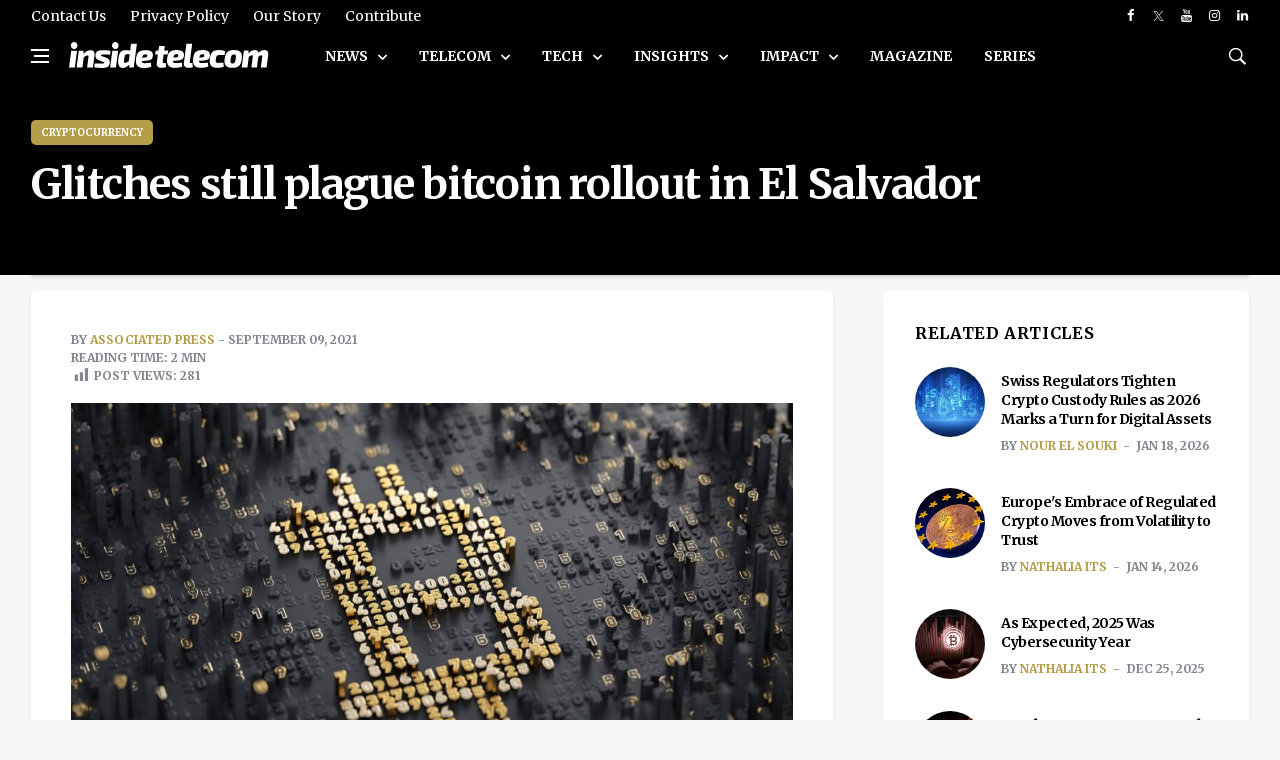

--- FILE ---
content_type: text/html; charset=UTF-8
request_url: https://insidetelecom.com/glitches-still-plague-bitcoin-rollout-in-el-salvador/
body_size: 27510
content:
<!doctype html>
<html lang="en-US" class="no-js">

<head>

	<!-- Google tag (gtag.js) -->
	<script async data-type="lazy" data-src="https://www.googletagmanager.com/gtag/js?id=G-GR0Q5B11WC"></script>
	<script data-type="lazy" data-src="[data-uri]"></script>
	<meta charset="UTF-8">
	<title>Glitches still plague bitcoin rollout in El Salvador &#8211; Inside Telecom - Inside Telecom</title>

	<link href="//www.google-analytics.com" rel="dns-prefetch">

	<link rel="icon" href="https://insidetelecom.com/wp-content/themes/insidetelecom-news/img/faviconinsidetelecom.png">
	<link rel="apple-touch-icon" href="https://insidetelecom.com/wp-content/themes/insidetelecom-news/img/faviconinsidetelecom.png">
	<meta http-equiv="X-UA-Compatible" content="IE=ledge,chrome=1">
	<meta name="viewport" content="width=device-width, user-scalable=no">
	<meta name="description" content="International Telecoms Business Magazine">

	<!-- Google Fonts -->
	<link rel="preconnect" href="https://fonts.googleapis.com">
	<link rel="preconnect" href="https://fonts.gstatic.com" crossorigin>
	<link href="https://fonts.googleapis.com/css2?family=Merriweather:ital,wght@0,300;0,400;0,700;0,900;1,300;1,400;1,700;1,900&display=swap" rel="stylesheet">

	<!--for linkedin preview image-->
			<meta name="image" property='og:image' content='https://insidetelecom.com/wp-content/uploads/2021/09/Glitches-still-plague-bitcoin-rollout-in-El-Salvador-1000x600.jpg' />
		<!-- Global site tag (gtag.js) - Google Analytics -->
	<script async data-type="lazy" data-src="https://www.googletagmanager.com/gtag/js?id=UA-152943891-1"></script>
	<script data-type="lazy" data-src="[data-uri]"></script>
	<script async src="https://pagead2.googlesyndication.com/pagead/js/adsbygoogle.js?client=ca-pub-8663501575241425" crossorigin="anonymous"></script>

	<meta name='robots' content='index, follow, max-image-preview:large, max-snippet:-1, max-video-preview:-1' />
	<style>img:is([sizes="auto" i], [sizes^="auto," i]) { contain-intrinsic-size: 3000px 1500px }</style>
	
	<!-- This site is optimized with the Yoast SEO Premium plugin v22.3 (Yoast SEO v22.3) - https://yoast.com/wordpress/plugins/seo/ -->
	<link rel="canonical" href="https://insidetelecom.com/glitches-still-plague-bitcoin-rollout-in-el-salvador/" />
	<meta property="og:locale" content="en_US" />
	<meta property="og:type" content="article" />
	<meta property="og:title" content="Glitches still plague bitcoin rollout in El Salvador" />
	<meta property="og:description" content="Salvadorans trying to pay for a cup of coffee or receive money sent from relatives in the United States using the cryptocurrency bitcoin continued struggling to perform transactions Wednesday, a day after El Salvador made it legal tender. Problems still plagued the digital wallet Chivo. El Salvador President Nayib Bukele kept citizens apprised of advances [&hellip;]" />
	<meta property="og:url" content="https://insidetelecom.com/glitches-still-plague-bitcoin-rollout-in-el-salvador/" />
	<meta property="og:site_name" content="Inside Telecom" />
	<meta property="article:publisher" content="https://www.facebook.com/Inside-Telecom-103929791073860/" />
	<meta property="article:published_time" content="2021-09-09T08:00:00+00:00" />
	<meta property="article:modified_time" content="2021-09-09T07:04:35+00:00" />
	<meta property="og:image" content="https://insidetelecom.com/wp-content/uploads/2021/09/Glitches-still-plague-bitcoin-rollout-in-El-Salvador.jpg" />
	<meta property="og:image:width" content="1200" />
	<meta property="og:image:height" content="675" />
	<meta property="og:image:type" content="image/jpeg" />
	<meta name="author" content="Associated Press" />
	<meta name="twitter:card" content="summary_large_image" />
	<meta name="twitter:creator" content="@telecom_inside" />
	<meta name="twitter:site" content="@telecom_inside" />
	<meta name="twitter:label1" content="Written by" />
	<meta name="twitter:data1" content="Associated Press" />
	<meta name="twitter:label2" content="Est. reading time" />
	<meta name="twitter:data2" content="3 minutes" />
	<script type="application/ld+json" class="yoast-schema-graph">{"@context":"https://schema.org","@graph":[{"@type":"Article","@id":"https://insidetelecom.com/glitches-still-plague-bitcoin-rollout-in-el-salvador/#article","isPartOf":{"@id":"https://insidetelecom.com/glitches-still-plague-bitcoin-rollout-in-el-salvador/"},"author":{"name":"Associated Press","@id":"https://insidetelecom.com/#/schema/person/e4c4ea051c4c88d8e57ebf88c93be7e9"},"headline":"Glitches still plague bitcoin rollout in El Salvador","datePublished":"2021-09-09T08:00:00+00:00","dateModified":"2021-09-09T07:04:35+00:00","mainEntityOfPage":{"@id":"https://insidetelecom.com/glitches-still-plague-bitcoin-rollout-in-el-salvador/"},"wordCount":575,"publisher":{"@id":"https://insidetelecom.com/#organization"},"image":{"@id":"https://insidetelecom.com/glitches-still-plague-bitcoin-rollout-in-el-salvador/#primaryimage"},"thumbnailUrl":"https://insidetelecom.com/wp-content/uploads/2021/09/Glitches-still-plague-bitcoin-rollout-in-El-Salvador.jpg","keywords":["Cryptocurrency"],"articleSection":["Cryptocurrency"],"inLanguage":"en-US"},{"@type":"WebPage","@id":"https://insidetelecom.com/glitches-still-plague-bitcoin-rollout-in-el-salvador/","url":"https://insidetelecom.com/glitches-still-plague-bitcoin-rollout-in-el-salvador/","name":"Glitches still plague bitcoin rollout in El Salvador &#8211; Inside Telecom","isPartOf":{"@id":"https://insidetelecom.com/#website"},"primaryImageOfPage":{"@id":"https://insidetelecom.com/glitches-still-plague-bitcoin-rollout-in-el-salvador/#primaryimage"},"image":{"@id":"https://insidetelecom.com/glitches-still-plague-bitcoin-rollout-in-el-salvador/#primaryimage"},"thumbnailUrl":"https://insidetelecom.com/wp-content/uploads/2021/09/Glitches-still-plague-bitcoin-rollout-in-El-Salvador.jpg","datePublished":"2021-09-09T08:00:00+00:00","dateModified":"2021-09-09T07:04:35+00:00","breadcrumb":{"@id":"https://insidetelecom.com/glitches-still-plague-bitcoin-rollout-in-el-salvador/#breadcrumb"},"inLanguage":"en-US","potentialAction":[{"@type":"ReadAction","target":["https://insidetelecom.com/glitches-still-plague-bitcoin-rollout-in-el-salvador/"]}]},{"@type":"ImageObject","inLanguage":"en-US","@id":"https://insidetelecom.com/glitches-still-plague-bitcoin-rollout-in-el-salvador/#primaryimage","url":"https://insidetelecom.com/wp-content/uploads/2021/09/Glitches-still-plague-bitcoin-rollout-in-El-Salvador.jpg","contentUrl":"https://insidetelecom.com/wp-content/uploads/2021/09/Glitches-still-plague-bitcoin-rollout-in-El-Salvador.jpg","width":1200,"height":675,"caption":"Glitches still plague bitcoin rollout in El Salvador"},{"@type":"BreadcrumbList","@id":"https://insidetelecom.com/glitches-still-plague-bitcoin-rollout-in-el-salvador/#breadcrumb","itemListElement":[{"@type":"ListItem","position":1,"name":"Home","item":"https://insidetelecom.com/"},{"@type":"ListItem","position":2,"name":"Glitches still plague bitcoin rollout in El Salvador"}]},{"@type":"WebSite","@id":"https://insidetelecom.com/#website","url":"https://insidetelecom.com/","name":"Inside Telecom","description":"International Telecoms Business Magazine","publisher":{"@id":"https://insidetelecom.com/#organization"},"potentialAction":[{"@type":"SearchAction","target":{"@type":"EntryPoint","urlTemplate":"https://insidetelecom.com/?s={search_term_string}"},"query-input":"required name=search_term_string"}],"inLanguage":"en-US"},{"@type":"Organization","@id":"https://insidetelecom.com/#organization","name":"Inside Telecom","url":"https://insidetelecom.com/","logo":{"@type":"ImageObject","inLanguage":"en-US","@id":"https://insidetelecom.com/#/schema/logo/image/","url":"https://insidetelecom.com//insidetelecom/wp-content/uploads/2019/11/Facebook-PP.png","contentUrl":"https://insidetelecom.com//insidetelecom/wp-content/uploads/2019/11/Facebook-PP.png","width":180,"height":180,"caption":"Inside Telecom"},"image":{"@id":"https://insidetelecom.com/#/schema/logo/image/"},"sameAs":["https://www.facebook.com/Inside-Telecom-103929791073860/","https://twitter.com/telecom_inside","https://www.instagram.com/insidetelecom.news/","https://www.linkedin.com/company/inside-telecom/","https://www.youtube.com/channel/UCAjXVGAApTJCllvep9CuJaA"]},{"@type":"Person","@id":"https://insidetelecom.com/#/schema/person/e4c4ea051c4c88d8e57ebf88c93be7e9","name":"Associated Press","image":{"@type":"ImageObject","inLanguage":"en-US","@id":"https://insidetelecom.com/#/schema/person/image/","url":"//www.gravatar.com/avatar/1baba877e407fb4e470529b6f8e451e6?s=96&#038;r=g&#038;d=mm","contentUrl":"//www.gravatar.com/avatar/1baba877e407fb4e470529b6f8e451e6?s=96&#038;r=g&#038;d=mm","caption":"Associated Press"},"description":"News Agency","url":"https://insidetelecom.com/author/associated-press/"}]}</script>
	<!-- / Yoast SEO Premium plugin. -->


<link rel='dns-prefetch' href='//use.fontawesome.com' />
<link rel='dns-prefetch' href='//www.googletagmanager.com' />
<script type="text/javascript">
/* <![CDATA[ */
window._wpemojiSettings = {"baseUrl":"https:\/\/s.w.org\/images\/core\/emoji\/15.0.3\/72x72\/","ext":".png","svgUrl":"https:\/\/s.w.org\/images\/core\/emoji\/15.0.3\/svg\/","svgExt":".svg","source":{"concatemoji":"https:\/\/insidetelecom.com\/wp-includes\/js\/wp-emoji-release.min.js?ver=6.7.2"}};
/*! This file is auto-generated */
!function(i,n){var o,s,e;function c(e){try{var t={supportTests:e,timestamp:(new Date).valueOf()};sessionStorage.setItem(o,JSON.stringify(t))}catch(e){}}function p(e,t,n){e.clearRect(0,0,e.canvas.width,e.canvas.height),e.fillText(t,0,0);var t=new Uint32Array(e.getImageData(0,0,e.canvas.width,e.canvas.height).data),r=(e.clearRect(0,0,e.canvas.width,e.canvas.height),e.fillText(n,0,0),new Uint32Array(e.getImageData(0,0,e.canvas.width,e.canvas.height).data));return t.every(function(e,t){return e===r[t]})}function u(e,t,n){switch(t){case"flag":return n(e,"\ud83c\udff3\ufe0f\u200d\u26a7\ufe0f","\ud83c\udff3\ufe0f\u200b\u26a7\ufe0f")?!1:!n(e,"\ud83c\uddfa\ud83c\uddf3","\ud83c\uddfa\u200b\ud83c\uddf3")&&!n(e,"\ud83c\udff4\udb40\udc67\udb40\udc62\udb40\udc65\udb40\udc6e\udb40\udc67\udb40\udc7f","\ud83c\udff4\u200b\udb40\udc67\u200b\udb40\udc62\u200b\udb40\udc65\u200b\udb40\udc6e\u200b\udb40\udc67\u200b\udb40\udc7f");case"emoji":return!n(e,"\ud83d\udc26\u200d\u2b1b","\ud83d\udc26\u200b\u2b1b")}return!1}function f(e,t,n){var r="undefined"!=typeof WorkerGlobalScope&&self instanceof WorkerGlobalScope?new OffscreenCanvas(300,150):i.createElement("canvas"),a=r.getContext("2d",{willReadFrequently:!0}),o=(a.textBaseline="top",a.font="600 32px Arial",{});return e.forEach(function(e){o[e]=t(a,e,n)}),o}function t(e){var t=i.createElement("script");t.src=e,t.defer=!0,i.head.appendChild(t)}"undefined"!=typeof Promise&&(o="wpEmojiSettingsSupports",s=["flag","emoji"],n.supports={everything:!0,everythingExceptFlag:!0},e=new Promise(function(e){i.addEventListener("DOMContentLoaded",e,{once:!0})}),new Promise(function(t){var n=function(){try{var e=JSON.parse(sessionStorage.getItem(o));if("object"==typeof e&&"number"==typeof e.timestamp&&(new Date).valueOf()<e.timestamp+604800&&"object"==typeof e.supportTests)return e.supportTests}catch(e){}return null}();if(!n){if("undefined"!=typeof Worker&&"undefined"!=typeof OffscreenCanvas&&"undefined"!=typeof URL&&URL.createObjectURL&&"undefined"!=typeof Blob)try{var e="postMessage("+f.toString()+"("+[JSON.stringify(s),u.toString(),p.toString()].join(",")+"));",r=new Blob([e],{type:"text/javascript"}),a=new Worker(URL.createObjectURL(r),{name:"wpTestEmojiSupports"});return void(a.onmessage=function(e){c(n=e.data),a.terminate(),t(n)})}catch(e){}c(n=f(s,u,p))}t(n)}).then(function(e){for(var t in e)n.supports[t]=e[t],n.supports.everything=n.supports.everything&&n.supports[t],"flag"!==t&&(n.supports.everythingExceptFlag=n.supports.everythingExceptFlag&&n.supports[t]);n.supports.everythingExceptFlag=n.supports.everythingExceptFlag&&!n.supports.flag,n.DOMReady=!1,n.readyCallback=function(){n.DOMReady=!0}}).then(function(){return e}).then(function(){var e;n.supports.everything||(n.readyCallback(),(e=n.source||{}).concatemoji?t(e.concatemoji):e.wpemoji&&e.twemoji&&(t(e.twemoji),t(e.wpemoji)))}))}((window,document),window._wpemojiSettings);
/* ]]> */
</script>
<style id='wp-emoji-styles-inline-css' type='text/css'>

	img.wp-smiley, img.emoji {
		display: inline !important;
		border: none !important;
		box-shadow: none !important;
		height: 1em !important;
		width: 1em !important;
		margin: 0 0.07em !important;
		vertical-align: -0.1em !important;
		background: none !important;
		padding: 0 !important;
	}
</style>
<link rel='stylesheet' id='wp-block-library-css' href='https://insidetelecom.com/wp-includes/css/dist/block-library/style.min.css?ver=6.7.2' type='text/css' media='all' />
<link rel='stylesheet' id='bp-login-form-block-css' href='https://insidetelecom.com/wp-content/plugins/buddypress/bp-core/css/blocks/login-form.min.css?ver=11.2.0' type='text/css' media='all' />
<link rel='stylesheet' id='bp-member-block-css' href='https://insidetelecom.com/wp-content/plugins/buddypress/bp-members/css/blocks/member.min.css?ver=11.2.0' type='text/css' media='all' />
<link rel='stylesheet' id='bp-members-block-css' href='https://insidetelecom.com/wp-content/plugins/buddypress/bp-members/css/blocks/members.min.css?ver=11.2.0' type='text/css' media='all' />
<link rel='stylesheet' id='bp-dynamic-members-block-css' href='https://insidetelecom.com/wp-content/plugins/buddypress/bp-members/css/blocks/dynamic-members.min.css?ver=11.2.0' type='text/css' media='all' />
<link rel='stylesheet' id='bp-latest-activities-block-css' href='https://insidetelecom.com/wp-content/plugins/buddypress/bp-activity/css/blocks/latest-activities.min.css?ver=11.2.0' type='text/css' media='all' />
<style id='classic-theme-styles-inline-css' type='text/css'>
/*! This file is auto-generated */
.wp-block-button__link{color:#fff;background-color:#32373c;border-radius:9999px;box-shadow:none;text-decoration:none;padding:calc(.667em + 2px) calc(1.333em + 2px);font-size:1.125em}.wp-block-file__button{background:#32373c;color:#fff;text-decoration:none}
</style>
<style id='global-styles-inline-css' type='text/css'>
:root{--wp--preset--aspect-ratio--square: 1;--wp--preset--aspect-ratio--4-3: 4/3;--wp--preset--aspect-ratio--3-4: 3/4;--wp--preset--aspect-ratio--3-2: 3/2;--wp--preset--aspect-ratio--2-3: 2/3;--wp--preset--aspect-ratio--16-9: 16/9;--wp--preset--aspect-ratio--9-16: 9/16;--wp--preset--color--black: #000000;--wp--preset--color--cyan-bluish-gray: #abb8c3;--wp--preset--color--white: #ffffff;--wp--preset--color--pale-pink: #f78da7;--wp--preset--color--vivid-red: #cf2e2e;--wp--preset--color--luminous-vivid-orange: #ff6900;--wp--preset--color--luminous-vivid-amber: #fcb900;--wp--preset--color--light-green-cyan: #7bdcb5;--wp--preset--color--vivid-green-cyan: #00d084;--wp--preset--color--pale-cyan-blue: #8ed1fc;--wp--preset--color--vivid-cyan-blue: #0693e3;--wp--preset--color--vivid-purple: #9b51e0;--wp--preset--gradient--vivid-cyan-blue-to-vivid-purple: linear-gradient(135deg,rgba(6,147,227,1) 0%,rgb(155,81,224) 100%);--wp--preset--gradient--light-green-cyan-to-vivid-green-cyan: linear-gradient(135deg,rgb(122,220,180) 0%,rgb(0,208,130) 100%);--wp--preset--gradient--luminous-vivid-amber-to-luminous-vivid-orange: linear-gradient(135deg,rgba(252,185,0,1) 0%,rgba(255,105,0,1) 100%);--wp--preset--gradient--luminous-vivid-orange-to-vivid-red: linear-gradient(135deg,rgba(255,105,0,1) 0%,rgb(207,46,46) 100%);--wp--preset--gradient--very-light-gray-to-cyan-bluish-gray: linear-gradient(135deg,rgb(238,238,238) 0%,rgb(169,184,195) 100%);--wp--preset--gradient--cool-to-warm-spectrum: linear-gradient(135deg,rgb(74,234,220) 0%,rgb(151,120,209) 20%,rgb(207,42,186) 40%,rgb(238,44,130) 60%,rgb(251,105,98) 80%,rgb(254,248,76) 100%);--wp--preset--gradient--blush-light-purple: linear-gradient(135deg,rgb(255,206,236) 0%,rgb(152,150,240) 100%);--wp--preset--gradient--blush-bordeaux: linear-gradient(135deg,rgb(254,205,165) 0%,rgb(254,45,45) 50%,rgb(107,0,62) 100%);--wp--preset--gradient--luminous-dusk: linear-gradient(135deg,rgb(255,203,112) 0%,rgb(199,81,192) 50%,rgb(65,88,208) 100%);--wp--preset--gradient--pale-ocean: linear-gradient(135deg,rgb(255,245,203) 0%,rgb(182,227,212) 50%,rgb(51,167,181) 100%);--wp--preset--gradient--electric-grass: linear-gradient(135deg,rgb(202,248,128) 0%,rgb(113,206,126) 100%);--wp--preset--gradient--midnight: linear-gradient(135deg,rgb(2,3,129) 0%,rgb(40,116,252) 100%);--wp--preset--font-size--small: 13px;--wp--preset--font-size--medium: 20px;--wp--preset--font-size--large: 36px;--wp--preset--font-size--x-large: 42px;--wp--preset--spacing--20: 0.44rem;--wp--preset--spacing--30: 0.67rem;--wp--preset--spacing--40: 1rem;--wp--preset--spacing--50: 1.5rem;--wp--preset--spacing--60: 2.25rem;--wp--preset--spacing--70: 3.38rem;--wp--preset--spacing--80: 5.06rem;--wp--preset--shadow--natural: 6px 6px 9px rgba(0, 0, 0, 0.2);--wp--preset--shadow--deep: 12px 12px 50px rgba(0, 0, 0, 0.4);--wp--preset--shadow--sharp: 6px 6px 0px rgba(0, 0, 0, 0.2);--wp--preset--shadow--outlined: 6px 6px 0px -3px rgba(255, 255, 255, 1), 6px 6px rgba(0, 0, 0, 1);--wp--preset--shadow--crisp: 6px 6px 0px rgba(0, 0, 0, 1);}:where(.is-layout-flex){gap: 0.5em;}:where(.is-layout-grid){gap: 0.5em;}body .is-layout-flex{display: flex;}.is-layout-flex{flex-wrap: wrap;align-items: center;}.is-layout-flex > :is(*, div){margin: 0;}body .is-layout-grid{display: grid;}.is-layout-grid > :is(*, div){margin: 0;}:where(.wp-block-columns.is-layout-flex){gap: 2em;}:where(.wp-block-columns.is-layout-grid){gap: 2em;}:where(.wp-block-post-template.is-layout-flex){gap: 1.25em;}:where(.wp-block-post-template.is-layout-grid){gap: 1.25em;}.has-black-color{color: var(--wp--preset--color--black) !important;}.has-cyan-bluish-gray-color{color: var(--wp--preset--color--cyan-bluish-gray) !important;}.has-white-color{color: var(--wp--preset--color--white) !important;}.has-pale-pink-color{color: var(--wp--preset--color--pale-pink) !important;}.has-vivid-red-color{color: var(--wp--preset--color--vivid-red) !important;}.has-luminous-vivid-orange-color{color: var(--wp--preset--color--luminous-vivid-orange) !important;}.has-luminous-vivid-amber-color{color: var(--wp--preset--color--luminous-vivid-amber) !important;}.has-light-green-cyan-color{color: var(--wp--preset--color--light-green-cyan) !important;}.has-vivid-green-cyan-color{color: var(--wp--preset--color--vivid-green-cyan) !important;}.has-pale-cyan-blue-color{color: var(--wp--preset--color--pale-cyan-blue) !important;}.has-vivid-cyan-blue-color{color: var(--wp--preset--color--vivid-cyan-blue) !important;}.has-vivid-purple-color{color: var(--wp--preset--color--vivid-purple) !important;}.has-black-background-color{background-color: var(--wp--preset--color--black) !important;}.has-cyan-bluish-gray-background-color{background-color: var(--wp--preset--color--cyan-bluish-gray) !important;}.has-white-background-color{background-color: var(--wp--preset--color--white) !important;}.has-pale-pink-background-color{background-color: var(--wp--preset--color--pale-pink) !important;}.has-vivid-red-background-color{background-color: var(--wp--preset--color--vivid-red) !important;}.has-luminous-vivid-orange-background-color{background-color: var(--wp--preset--color--luminous-vivid-orange) !important;}.has-luminous-vivid-amber-background-color{background-color: var(--wp--preset--color--luminous-vivid-amber) !important;}.has-light-green-cyan-background-color{background-color: var(--wp--preset--color--light-green-cyan) !important;}.has-vivid-green-cyan-background-color{background-color: var(--wp--preset--color--vivid-green-cyan) !important;}.has-pale-cyan-blue-background-color{background-color: var(--wp--preset--color--pale-cyan-blue) !important;}.has-vivid-cyan-blue-background-color{background-color: var(--wp--preset--color--vivid-cyan-blue) !important;}.has-vivid-purple-background-color{background-color: var(--wp--preset--color--vivid-purple) !important;}.has-black-border-color{border-color: var(--wp--preset--color--black) !important;}.has-cyan-bluish-gray-border-color{border-color: var(--wp--preset--color--cyan-bluish-gray) !important;}.has-white-border-color{border-color: var(--wp--preset--color--white) !important;}.has-pale-pink-border-color{border-color: var(--wp--preset--color--pale-pink) !important;}.has-vivid-red-border-color{border-color: var(--wp--preset--color--vivid-red) !important;}.has-luminous-vivid-orange-border-color{border-color: var(--wp--preset--color--luminous-vivid-orange) !important;}.has-luminous-vivid-amber-border-color{border-color: var(--wp--preset--color--luminous-vivid-amber) !important;}.has-light-green-cyan-border-color{border-color: var(--wp--preset--color--light-green-cyan) !important;}.has-vivid-green-cyan-border-color{border-color: var(--wp--preset--color--vivid-green-cyan) !important;}.has-pale-cyan-blue-border-color{border-color: var(--wp--preset--color--pale-cyan-blue) !important;}.has-vivid-cyan-blue-border-color{border-color: var(--wp--preset--color--vivid-cyan-blue) !important;}.has-vivid-purple-border-color{border-color: var(--wp--preset--color--vivid-purple) !important;}.has-vivid-cyan-blue-to-vivid-purple-gradient-background{background: var(--wp--preset--gradient--vivid-cyan-blue-to-vivid-purple) !important;}.has-light-green-cyan-to-vivid-green-cyan-gradient-background{background: var(--wp--preset--gradient--light-green-cyan-to-vivid-green-cyan) !important;}.has-luminous-vivid-amber-to-luminous-vivid-orange-gradient-background{background: var(--wp--preset--gradient--luminous-vivid-amber-to-luminous-vivid-orange) !important;}.has-luminous-vivid-orange-to-vivid-red-gradient-background{background: var(--wp--preset--gradient--luminous-vivid-orange-to-vivid-red) !important;}.has-very-light-gray-to-cyan-bluish-gray-gradient-background{background: var(--wp--preset--gradient--very-light-gray-to-cyan-bluish-gray) !important;}.has-cool-to-warm-spectrum-gradient-background{background: var(--wp--preset--gradient--cool-to-warm-spectrum) !important;}.has-blush-light-purple-gradient-background{background: var(--wp--preset--gradient--blush-light-purple) !important;}.has-blush-bordeaux-gradient-background{background: var(--wp--preset--gradient--blush-bordeaux) !important;}.has-luminous-dusk-gradient-background{background: var(--wp--preset--gradient--luminous-dusk) !important;}.has-pale-ocean-gradient-background{background: var(--wp--preset--gradient--pale-ocean) !important;}.has-electric-grass-gradient-background{background: var(--wp--preset--gradient--electric-grass) !important;}.has-midnight-gradient-background{background: var(--wp--preset--gradient--midnight) !important;}.has-small-font-size{font-size: var(--wp--preset--font-size--small) !important;}.has-medium-font-size{font-size: var(--wp--preset--font-size--medium) !important;}.has-large-font-size{font-size: var(--wp--preset--font-size--large) !important;}.has-x-large-font-size{font-size: var(--wp--preset--font-size--x-large) !important;}
:where(.wp-block-post-template.is-layout-flex){gap: 1.25em;}:where(.wp-block-post-template.is-layout-grid){gap: 1.25em;}
:where(.wp-block-columns.is-layout-flex){gap: 2em;}:where(.wp-block-columns.is-layout-grid){gap: 2em;}
:root :where(.wp-block-pullquote){font-size: 1.5em;line-height: 1.6;}
</style>
<link rel='stylesheet' id='dashicons-css' href='https://insidetelecom.com/wp-includes/css/dashicons.min.css?ver=6.7.2' type='text/css' media='all' />
<link rel='stylesheet' id='bp-nouveau-css' href='https://insidetelecom.com/wp-content/plugins/buddypress/bp-templates/bp-nouveau/css/buddypress.min.css?ver=11.2.0' type='text/css' media='screen' />
<link rel='stylesheet' id='post-views-counter-frontend-css' href='https://insidetelecom.com/wp-content/plugins/post-views-counter/css/frontend.min.css?ver=1.5.3' type='text/css' media='all' />
<link rel='stylesheet' id='bootstrap-css-css' href='https://insidetelecom.com/wp-content/themes/insidetelecom-news/css/bootstrap.min.css?ver=1.0' type='text/css' media='all' />
<link rel='stylesheet' id='font-icons-css-css' href='https://insidetelecom.com/wp-content/themes/insidetelecom-news/css/font-icons.css?ver=1.0' type='text/css' media='all' />
<link rel='stylesheet' id='theme-style-css-css' href='https://insidetelecom.com/wp-content/themes/insidetelecom-news/css/style.css?v=1.0.1&#038;ver=1.0' type='text/css' media='all' />
<link rel='stylesheet' id='my-style-css' href='https://insidetelecom.com/wp-content/themes/insidetelecom-news/style.css?v=1.0.4&#038;ver=5.52' type='text/css' media='all' />
<link rel='stylesheet' id='dflip-icons-style-css' href='https://insidetelecom.com/wp-content/plugins/3d-flipbook-dflip-lite/assets/css/themify-icons.min.css?ver=1.7.35' type='text/css' media='all' />
<link rel='stylesheet' id='dflip-style-css' href='https://insidetelecom.com/wp-content/plugins/3d-flipbook-dflip-lite/assets/css/dflip.min.css?ver=1.7.35' type='text/css' media='all' />
<script type="text/javascript" src="https://insidetelecom.com/wp-includes/js/jquery/jquery.min.js?ver=3.7.1" id="jquery-core-js"></script>
<script type="text/javascript" src="https://insidetelecom.com/wp-includes/js/jquery/jquery-migrate.min.js?ver=3.4.1" id="jquery-migrate-js"></script>
<script type="text/javascript" src="https://insidetelecom.com/wp-content/themes/insidetelecom-news/js/lazysizes.min.js?ver=1.0.0" id="lazysizes-js-js"></script>
<script type="text/javascript" src="https://insidetelecom.com/wp-content/plugins/buddypress/bp-core/js/widget-members.min.js?ver=11.2.0" id="bp-widget-members-js"></script>
<script type="text/javascript" src="https://insidetelecom.com/wp-content/plugins/buddypress/bp-core/js/jquery-query.min.js?ver=11.2.0" id="bp-jquery-query-js"></script>
<script type="text/javascript" src="https://insidetelecom.com/wp-content/plugins/buddypress/bp-core/js/vendor/jquery-cookie.min.js?ver=11.2.0" id="bp-jquery-cookie-js"></script>
<script type="text/javascript" src="https://insidetelecom.com/wp-content/plugins/buddypress/bp-core/js/vendor/jquery-scroll-to.min.js?ver=11.2.0" id="bp-jquery-scroll-to-js"></script>
<script defer crossorigin="anonymous" integrity="sha384-3ve3u7etWcm2heCe4TswfZSAYSg2jR/EJxRHuKM5foOiKS8IJL/xRlvmjCaHELBz" type="text/javascript" src="https://use.fontawesome.com/releases/v6.5.1/js/all.js" id="font-awesome-official-js"></script>
<script defer crossorigin="anonymous" integrity="sha384-HJMj0TodsrM5KmHW8l+5NnGnq9DLtu9LlpFYFFXVne/+pnZYGxIWtFFGRQSbcPo9" type="text/javascript" src="https://use.fontawesome.com/releases/v6.5.1/js/v4-shims.js" id="font-awesome-official-v4shim-js"></script>

<!-- Google Analytics snippet added by Site Kit -->
<script type="text/javascript" id="google_gtagjs-js" async data-type="lazy" data-src="https://www.googletagmanager.com/gtag/js?id=GT-P36TR5"></script>
<script type="text/javascript" id="google_gtagjs-js-after" data-type="lazy" data-src="[data-uri]"></script>

<!-- End Google Analytics snippet added by Site Kit -->
<link rel="https://api.w.org/" href="https://insidetelecom.com/wp-json/" /><link rel="alternate" title="JSON" type="application/json" href="https://insidetelecom.com/wp-json/wp/v2/posts/18146" /><link rel="alternate" title="oEmbed (JSON)" type="application/json+oembed" href="https://insidetelecom.com/wp-json/oembed/1.0/embed?url=https%3A%2F%2Finsidetelecom.com%2Fglitches-still-plague-bitcoin-rollout-in-el-salvador%2F" />
<link rel="alternate" title="oEmbed (XML)" type="text/xml+oembed" href="https://insidetelecom.com/wp-json/oembed/1.0/embed?url=https%3A%2F%2Finsidetelecom.com%2Fglitches-still-plague-bitcoin-rollout-in-el-salvador%2F&#038;format=xml" />

	<script type="text/javascript">var ajaxurl = 'https://insidetelecom.com/wp-admin/admin-ajax.php';</script>

<meta name="generator" content="Site Kit by Google 1.110.0" />		<script>
			document.documentElement.className = document.documentElement.className.replace( 'no-js', 'js' );
		</script>
				<style>
			.no-js img.lazyload { display: none; }
			figure.wp-block-image img.lazyloading { min-width: 150px; }
							.lazyload, .lazyloading { opacity: 0; }
				.lazyloaded {
					opacity: 1;
					transition: opacity 400ms;
					transition-delay: 0ms;
				}
					</style>
		<script data-cfasync="false"> var dFlipLocation = "https://insidetelecom.com/wp-content/plugins/3d-flipbook-dflip-lite/assets/"; var dFlipWPGlobal = {"text":{"toggleSound":"Turn on\/off Sound","toggleThumbnails":"Toggle Thumbnails","toggleOutline":"Toggle Outline\/Bookmark","previousPage":"Previous Page","nextPage":"Next Page","toggleFullscreen":"Toggle Fullscreen","zoomIn":"Zoom In","zoomOut":"Zoom Out","toggleHelp":"Toggle Help","singlePageMode":"Single Page Mode","doublePageMode":"Double Page Mode","downloadPDFFile":"Download PDF File","gotoFirstPage":"Goto First Page","gotoLastPage":"Goto Last Page","share":"Share","mailSubject":"I wanted you to see this FlipBook","mailBody":"Check out this site {{url}}","loading":"DearFlip: Loading "},"moreControls":"download,pageMode,startPage,endPage,sound","hideControls":"","scrollWheel":"true","backgroundColor":"#777","backgroundImage":"","height":"auto","paddingLeft":"20","paddingRight":"20","controlsPosition":"bottom","duration":800,"soundEnable":"true","enableDownload":"true","enableAnnotation":"false","enableAnalytics":"false","webgl":"true","hard":"none","maxTextureSize":"1600","rangeChunkSize":"524288","zoomRatio":1.5,"stiffness":3,"pageMode":"0","singlePageMode":"0","pageSize":"0","autoPlay":"false","autoPlayDuration":5000,"autoPlayStart":"false","linkTarget":"2","sharePrefix":"dearflip-"};</script><style id="wpforms-css-vars-root">
				:root {
					--wpforms-field-border-radius: 3px;
--wpforms-field-background-color: #ffffff;
--wpforms-field-border-color: rgba( 0, 0, 0, 0.25 );
--wpforms-field-text-color: rgba( 0, 0, 0, 0.7 );
--wpforms-label-color: rgba( 0, 0, 0, 0.85 );
--wpforms-label-sublabel-color: rgba( 0, 0, 0, 0.55 );
--wpforms-label-error-color: #d63637;
--wpforms-button-border-radius: 3px;
--wpforms-button-background-color: #066aab;
--wpforms-button-text-color: #ffffff;
--wpforms-page-break-color: #066aab;
--wpforms-field-size-input-height: 43px;
--wpforms-field-size-input-spacing: 15px;
--wpforms-field-size-font-size: 16px;
--wpforms-field-size-line-height: 19px;
--wpforms-field-size-padding-h: 14px;
--wpforms-field-size-checkbox-size: 16px;
--wpforms-field-size-sublabel-spacing: 5px;
--wpforms-field-size-icon-size: 1;
--wpforms-label-size-font-size: 16px;
--wpforms-label-size-line-height: 19px;
--wpforms-label-size-sublabel-font-size: 14px;
--wpforms-label-size-sublabel-line-height: 17px;
--wpforms-button-size-font-size: 17px;
--wpforms-button-size-height: 41px;
--wpforms-button-size-padding-h: 15px;
--wpforms-button-size-margin-top: 10px;

				}
			</style></head>

<body class="bg-light style-default style-rounded">

	<!-- Preloader -->
	<div class="loader-mask">
		<div class="loader">
			<div></div>
		</div>
	</div>

	<!-- Bg Overlay -->
	<div class="content-overlay"></div>

	<!-- Sidenav -->
<header class="sidenav" id="sidenav">

    <!-- close -->
    <div class="sidenav__close">
        <button class="sidenav__close-button" id="sidenav__close-button" aria-label="close sidenav">
            <i class="ui-close sidenav__close-icon"></i>
        </button>
    </div>

    <!-- Nav -->
    <nav class="sidenav__menu-container">
        <ul id="menu-mobile-menu" class="sidenav__menu"><li><a class="sidenav__menu-url" href="https://insidetelecom.com/news/">News</a><button class="sidenav__menu-toggle" aria-haspopup="true" aria-label="Open dropdown"><i class="ui-arrow-down"></i></button><ul class='sidenav__menu-dropdown'><li><a class="sidenav__menu-url" href="https://insidetelecom.com/news/press-releases/">Press Releases</a></li>
</ul></li>
<li><a class="sidenav__menu-url" href="https://insidetelecom.com/telecom/">Telecom</a><button class="sidenav__menu-toggle" aria-haspopup="true" aria-label="Open dropdown"><i class="ui-arrow-down"></i></button><ul class='sidenav__menu-dropdown'><li><a class="sidenav__menu-url" href="https://insidetelecom.com/telecom/connectivity/">Connectivity</a></li>
<li><a class="sidenav__menu-url" href="https://insidetelecom.com/telecom/operators/">Operators</a></li>
</ul></li>
<li><a class="sidenav__menu-url" href="https://insidetelecom.com/tech/">Tech</a><button class="sidenav__menu-toggle" aria-haspopup="true" aria-label="Open dropdown"><i class="ui-arrow-down"></i></button><ul class='sidenav__menu-dropdown'><li><a class="sidenav__menu-url" href="https://insidetelecom.com/tech/intelligent-tech/">Intelligent Tech</a></li>
<li><a class="sidenav__menu-url" href="https://insidetelecom.com/tech/web3/">Web3</a></li>
<li><a class="sidenav__menu-url" href="https://insidetelecom.com/tech/fintech/">FinTech</a></li>
<li><a class="sidenav__menu-url" href="https://insidetelecom.com/tech/cryptocurrency/">Cryptocurrency</a></li>
<li><a class="sidenav__menu-url" href="https://insidetelecom.com/tech/techmed/">MedTech</a></li>
<li><a class="sidenav__menu-url" href="https://insidetelecom.com/tech/cybersecurity/">Cybersecurity</a></li>
</ul></li>
<li><a class="sidenav__menu-url" href="https://insidetelecom.com/insights/">Insights</a><button class="sidenav__menu-toggle" aria-haspopup="true" aria-label="Open dropdown"><i class="ui-arrow-down"></i></button><ul class='sidenav__menu-dropdown'><li><a class="sidenav__menu-url" href="https://insidetelecom.com/insights/opinion/">Opinion</a></li>
<li><a class="sidenav__menu-url" href="https://insidetelecom.com/insights/spotlight/">Spotlight</a></li>
</ul></li>
<li><a class="sidenav__menu-url" href="https://insidetelecom.com/impact/">Impact</a><button class="sidenav__menu-toggle" aria-haspopup="true" aria-label="Open dropdown"><i class="ui-arrow-down"></i></button><ul class='sidenav__menu-dropdown'><li><a class="sidenav__menu-url" href="https://insidetelecom.com/impact/community/">Community</a></li>
<li><a class="sidenav__menu-url" href="https://insidetelecom.com/impact/ethical-tech/">Ethical Tech</a></li>
</ul></li>
<li><a class="sidenav__menu-url" href="https://insidetelecom.com/magazines/">Magazine</a></li>
<li><a class="sidenav__menu-url" href="https://insidetelecom.com/contact-us/">Contact Us</a></li>
<li><a class="sidenav__menu-url" href="https://insidetelecom.com/our-story/">Our Story</a></li>
<li><a class="sidenav__menu-url" href="https://insidetelecom.com/contribute/">Contribute</a></li>
</ul>
    </nav>

    <div class="socials sidenav__socials">
        <a class="social social-facebook" href="https://www.facebook.com/insidetelecomnews" target="_blank" aria-label="facebook">
            <i class="ui-facebook"></i>
        </a>
        <a class="social social-x" href="https://x.com/insidetelecom_" target="_blank" aria-label="twitter">
            <svg xmlns="http://www.w3.org/2000/svg" xmlns:xlink="http://www.w3.org/1999/xlink" viewbox="0,0,256,256" width="18px" height="18px">
                <g fill="#ffffff" fill-rule="nonzero" stroke="none" stroke-width="1" stroke-linecap="butt" stroke-linejoin="miter" stroke-miterlimit="10" stroke-dasharray="" stroke-dashoffset="0" font-family="none" font-weight="none" font-size="none" text-anchor="none" style="mix-blend-mode: normal">
                    <g transform="scale(5.12,5.12)">
                        <path d="M5.91992,6l14.66211,21.375l-14.35156,16.625h3.17969l12.57617,-14.57812l10,14.57813h12.01367l-15.31836,-22.33008l13.51758,-15.66992h-3.16992l-11.75391,13.61719l-9.3418,-13.61719zM9.7168,8h7.16406l23.32227,34h-7.16406z"></path>
                    </g>
                </g>
            </svg>
        </a>

        <a class="social social-youtube" href="https://www.youtube.com/channel/UCAjXVGAApTJCllvep9CuJaA/" target="_blank" aria-label="youtube">
            <i class="ui-youtube"></i>
        </a>
        <a class="social social-instagram" href="https://www.instagram.com/insidetelecom.news/?hl=en" target="_blank" aria-label="instagram">
            <i class="ui-instagram"></i>
        </a>
        <a class="social social-linkedin" href="https://www.linkedin.com/company/inside-telecom/" target="_blank" aria-label="linkedin">
            <i class="ui-linkedin"></i>
        </a>
    </div>
</header> <!-- end sidenav -->

	<main class="main oh" id="main">

		<!-- Top Bar -->
		<div class="top-bar d-none d-lg-block">
			<div class="container">
				<div class="row">

					<!-- Top menu -->
					<div class="col-lg-6">
						<ul id="menu-sidebar" class="top-menu"><li id="menu-item-30543" class="menu-item menu-item-type-post_type menu-item-object-page menu-item-30543"><a href="https://insidetelecom.com/contact-us/">Contact Us</a></li>
<li id="menu-item-30542" class="menu-item menu-item-type-post_type menu-item-object-page menu-item-privacy-policy menu-item-30542"><a rel="privacy-policy" href="https://insidetelecom.com/privacy-policy/">Privacy Policy</a></li>
<li id="menu-item-30544" class="menu-item menu-item-type-post_type menu-item-object-page menu-item-30544"><a href="https://insidetelecom.com/our-story/">Our Story</a></li>
<li id="menu-item-45283" class="menu-item menu-item-type-post_type menu-item-object-page menu-item-45283"><a href="https://insidetelecom.com/contribute/">Contribute</a></li>
</ul>					</div>

					<!-- Socials -->
					<div class="col-lg-6">
						<div class="socials nav__socials socials--nobase socials--white justify-content-end">
							<a class="social social-facebook" href="https://www.facebook.com/insidetelecomnews" target="_blank" aria-label="facebook">
								<i class="ui-facebook"></i>
							</a>
							<a class="social social-x" href="https://x.com/insidetelecom_" target="_blank" aria-label="twitter">
								<svg xmlns="http://www.w3.org/2000/svg" xmlns:xlink="http://www.w3.org/1999/xlink" viewbox="0,0,256,256" width="18px" height="18px">
									<g fill="#ffffff" fill-rule="nonzero" stroke="none" stroke-width="1" stroke-linecap="butt" stroke-linejoin="miter" stroke-miterlimit="10" stroke-dasharray="" stroke-dashoffset="0" font-family="none" font-weight="none" font-size="none" text-anchor="none" style="mix-blend-mode: normal">
										<g transform="scale(5.12,5.12)">
											<path d="M5.91992,6l14.66211,21.375l-14.35156,16.625h3.17969l12.57617,-14.57812l10,14.57813h12.01367l-15.31836,-22.33008l13.51758,-15.66992h-3.16992l-11.75391,13.61719l-9.3418,-13.61719zM9.7168,8h7.16406l23.32227,34h-7.16406z"></path>
										</g>
									</g>
								</svg>
							</a>

							<a class="social social-youtube" href="https://www.youtube.com/channel/UCAjXVGAApTJCllvep9CuJaA/" target="_blank" aria-label="youtube">
								<i class="ui-youtube"></i>
							</a>
							<a class="social social-instagram" href="https://www.instagram.com/insidetelecom.news/?hl=en" target="_blank" aria-label="instagram">
								<i class="ui-instagram"></i>
							</a>
							<a class="social social-linkedin" href="https://www.linkedin.com/company/inside-telecom/" target="_blank" aria-label="linkedin">
								<i class="ui-linkedin"></i>
							</a>
						</div>
					</div>

				</div>
			</div>
		</div> <!-- end top bar -->

		<!-- Navigation -->
<header class="nav">
    <div class="nav__holder nav--sticky">
        <div class="container relative">
            <div class="flex-parent">

                <!-- Side Menu Button -->
                <button class="nav-icon-toggle" id="nav-icon-toggle" aria-label="Open side menu">
                    <span class="nav-icon-toggle__box">
                        <span class="nav-icon-toggle__inner"></span>
                    </span>
                </button>

                <!-- Logo -->
                <a href="https://insidetelecom.com" class="logo">
                    <!-- <img class="logo__img" src="https://insidetelecom.com/wp-content/themes/insidetelecom-news/img/logo_default.png" alt="logo"> -->
                    <svg width="200" viewbox="0 0 297 38" fill="none" xmlns="http://www.w3.org/2000/svg">
                        <path d="M0 37.4011L3.27197 12.6445H11.8566L8.58464 37.4011H0Z" fill="white" />
                        <path d="M12.4266 5.18481C12.4266 7.95084 10.2206 10.3696 7.69539 10.3696C5.17016 10.3696 2.65063 7.95084 2.65063 5.18481C2.65063 2.41878 4.85665 0 7.69539 0C10.5341 0 12.4266 2.41279 12.4266 5.18481Z" fill="white" />
                        <path d="M73.568 5.18481C73.568 7.95084 71.362 10.3696 68.8367 10.3696C66.3115 10.3696 63.792 7.95084 63.792 5.18481C63.792 2.41878 65.998 0 68.8367 0C71.6755 0 73.568 2.41279 73.568 5.18481Z" fill="white" />
                        <path d="M21.3876 17.2787C24.8305 13.7224 28.3419 11.9502 31.9217 11.9502C33.9396 11.9502 35.5243 12.5609 36.6644 13.7942C37.8044 15.0216 38.2091 16.7698 37.8956 19.0269L35.4274 37.4073H26.7971L28.8835 21.8648C29.0089 20.9368 28.969 20.3141 28.7637 19.9968C28.5642 19.6795 28.131 19.5538 27.4584 19.6196C25.9706 19.6496 24.1123 20.5955 21.8664 22.4575L19.8713 37.4013H11.2354L14.513 12.6447H21.2964L21.3876 17.2787Z" fill="white" />
                        <path d="M44.2969 26.7382C40.4037 25.3432 38.7335 22.6191 39.2693 18.5718C39.5543 16.2787 40.5177 14.6024 42.165 13.5367C43.8124 12.4829 46.5144 11.9441 50.2766 11.9441C54.8311 12.0099 58.6389 12.3752 61.7056 13.0457L60.9475 18.476C56.8376 18.4101 53.7993 18.3802 51.8384 18.3802C50.0371 18.3802 48.8686 18.4281 48.3328 18.5299C47.7969 18.6257 47.4948 18.8831 47.4321 19.2783C47.4036 19.6734 47.5518 19.9907 47.8824 20.2242C48.213 20.4577 48.8686 20.7451 49.849 21.0684L55.3042 22.9124C59.1918 24.2416 60.9133 26.798 60.4744 30.5819C60.1267 33.5395 59.0322 35.5092 57.1967 36.4851C55.3669 37.467 52.5339 37.958 48.7147 37.958C44.8955 37.958 41.2245 37.6227 37.4281 36.9581L38.1349 31.5278C38.5169 31.5278 39.6569 31.5338 41.5494 31.5578C43.4476 31.5697 44.8898 31.5757 45.8645 31.5757C48.424 31.5757 50.1112 31.4979 50.915 31.3243C51.7244 31.1566 52.1577 30.8453 52.2204 30.3783C52.2489 30.0131 52.112 29.7257 51.7871 29.5281C51.4736 29.3306 50.7326 29.0372 49.564 28.6301L44.2969 26.7382Z" fill="white" />
                        <path d="M61.0388 37.4011L64.3108 12.6445H72.9011L69.6235 37.4011H61.0388Z" fill="white" />
                        <path d="M96.1354 37.4014H89.3577L89.2608 33.2164C86.0972 36.4015 83.019 38.0001 80.0149 38.0001C74.3603 38.0001 72.0972 33.4798 73.2316 24.4453C73.5451 21.9248 74.0125 19.8233 74.6282 18.1469C75.2495 16.4645 76.019 15.1893 76.9539 14.3092C77.8887 13.4351 78.8635 12.8124 79.8952 12.4712C80.9213 12.1179 82.1127 11.9443 83.475 11.9443C86.1599 11.9443 88.6908 12.1778 91.0621 12.6388C91.0621 10.687 91.1761 8.98667 91.3927 7.55576L92.2022 2.52661H100.832L96.1354 37.4014ZM87.1745 17.7697C85.3447 17.7697 84.1078 18.1589 83.475 18.9132C82.8423 19.6796 82.3578 21.4697 82.0044 24.2956C81.6566 26.5528 81.5597 28.1573 81.7193 29.1033C81.8789 30.0552 82.4604 30.4923 83.475 30.4204C85.0198 30.3905 86.7983 29.5224 88.7934 27.834L90.0703 17.7697H87.1745Z" fill="white" />
                        <path d="M122.174 36.0062C119.358 37.3353 115.756 37.9939 111.361 37.9939C106.493 37.9939 103.17 36.9102 101.403 34.7309C99.6355 32.5516 98.9856 29.2108 99.4531 24.6966C99.9946 19.7512 101.346 16.3865 103.512 14.6143C105.678 12.8302 109.007 11.9441 113.499 11.9441C117.99 11.9441 121.006 12.6805 122.648 14.1593C124.295 15.6381 124.911 17.8713 124.494 20.8589C124.181 23.086 123.275 24.6547 121.77 25.5647C120.271 26.4807 117.888 27.0675 114.633 27.3369L108.226 27.8278C108.26 29.0911 108.574 29.9293 109.172 30.3424C109.776 30.7555 110.791 30.965 112.21 30.965C115.209 30.965 118.344 30.7675 121.599 30.3663L122.169 36.0002L122.174 36.0062ZM112.735 22.655C113.903 22.5592 114.753 22.3317 115.271 21.9844C115.796 21.6312 116.104 20.9606 116.201 19.9608C116.263 19.1645 116.104 18.6436 115.722 18.3922C115.345 18.1467 114.553 18.0389 113.35 18.0749C111.891 18.1048 110.859 18.4461 110.244 19.0987C109.628 19.7453 109.126 21.0624 108.75 23.0501L112.735 22.655Z" fill="white" />
                        <path d="M139.115 28.756C138.99 29.5522 139.036 30.0731 139.252 30.3246C139.469 30.57 139.993 30.6958 140.814 30.6958H143.744L144.172 36.7068C142.348 37.4372 139.931 37.7964 136.938 37.7964C134.607 37.7964 132.839 37.1498 131.62 35.8686C130.411 34.5754 129.955 32.8332 130.274 30.6479L132.024 18.1349H127.909L128.57 12.7285L132.822 12.4771L133.769 5.82544H142.228L141.333 12.4771H147.335L146.577 18.1349H140.523L139.11 28.7619L139.115 28.756Z" fill="white" />
                        <path d="M168.33 35.7547C165.525 37.0779 161.934 37.7484 157.55 37.7484C152.694 37.7484 149.388 36.6588 147.626 34.4915C145.859 32.3241 145.215 28.9893 145.688 24.493C146.224 19.5597 147.569 16.2009 149.73 14.4347C151.884 12.6626 155.202 11.7825 159.677 11.7825C164.151 11.7825 167.161 12.5189 168.803 13.9917C170.433 15.4705 171.054 17.6917 170.644 20.6673C170.33 22.8945 169.424 24.4511 167.925 25.3612C166.426 26.2772 164.054 26.8579 160.811 27.1214L154.427 27.6243C154.449 28.8816 154.769 29.7258 155.367 30.1329C155.971 30.546 156.975 30.7495 158.394 30.7495C161.392 30.7495 164.51 30.552 167.754 30.1568L168.324 35.7667L168.33 35.7547ZM158.924 22.4514C160.093 22.3497 160.936 22.1281 161.455 21.7809C161.974 21.4396 162.282 20.7631 162.378 19.7692C162.441 18.973 162.282 18.4581 161.905 18.2066C161.529 17.9552 160.737 17.8534 159.54 17.8833C158.092 17.9132 157.054 18.2545 156.439 18.9011C155.829 19.5477 155.333 20.8649 154.957 22.8526L158.93 22.4514H158.924Z" fill="white" />
                        <path d="M179.394 28.756C179.269 29.5224 179.337 30.0313 179.611 30.2947C179.873 30.5641 180.466 30.6958 181.383 30.6958H183.367L183.84 36.7548C182.546 37.4493 180.483 37.7965 177.644 37.7965C175.221 37.7965 173.375 37.1679 172.115 35.9106C170.855 34.6533 170.348 32.929 170.604 30.7437L174.435 2.38892H182.991L179.4 28.756H179.394Z" fill="white" />
                        <path d="M206.903 35.7547C204.099 37.0779 200.508 37.7484 196.124 37.7484C191.268 37.7484 187.967 36.6588 186.2 34.4915C184.433 32.3241 183.789 28.9893 184.268 24.493C184.803 19.5597 186.149 16.2009 188.303 14.4347C190.464 12.6626 193.787 11.7825 198.256 11.7825C202.725 11.7825 205.741 12.5189 207.382 13.9917C209.018 15.4705 209.628 17.6917 209.229 20.6673C208.91 22.8945 208.004 24.4511 206.504 25.3612C205.011 26.2772 202.64 26.8579 199.391 27.1214L193.012 27.6243C193.035 28.8816 193.354 29.7258 193.947 30.1329C194.551 30.546 195.56 30.7495 196.979 30.7495C199.978 30.7495 203.096 30.552 206.333 30.1568L206.903 35.7667V35.7547ZM197.498 22.4514C198.661 22.3497 199.51 22.1281 200.023 21.7809C200.548 21.4396 200.85 20.7631 200.947 19.7692C201.009 18.973 200.85 18.4581 200.474 18.2066C200.092 17.9552 199.305 17.8534 198.108 17.8833C196.66 17.9132 195.623 18.2545 195.007 18.9011C194.397 19.5477 193.901 20.8649 193.525 22.8526L197.498 22.4514Z" fill="white" />
                        <path d="M229.927 35.9524C227.311 37.1439 224.033 37.7426 220.094 37.7426C215.836 37.7426 212.792 36.6889 210.945 34.5874C209.098 32.4859 208.494 29.1032 209.121 24.4333C209.719 19.8652 210.991 16.6142 212.929 14.6803C214.867 12.7465 217.956 11.7766 222.214 11.7766C226.216 11.7766 229.545 12.3753 232.19 13.5667L231.01 19.0749L223.303 19.027C221.542 19.027 220.293 19.4281 219.564 20.2184C218.846 21.0147 218.333 22.5174 218.059 24.7386C217.74 27.1574 217.831 28.72 218.321 29.4505C218.8 30.1809 219.917 30.5401 221.65 30.5401C224.58 30.5401 227.128 30.4144 229.306 30.145L229.916 35.9524H229.927Z" fill="white" />
                        <path d="M254.797 14.8779C256.627 16.9435 257.208 20.38 256.547 25.1817C255.914 29.8217 254.569 33.0727 252.506 34.9406C250.442 36.8086 247.17 37.7486 242.696 37.7486C238.221 37.7486 234.903 36.7248 233.022 34.6712C231.152 32.6236 230.537 29.223 231.204 24.4872C231.836 19.7873 233.176 16.4944 235.228 14.6085C237.275 12.7226 240.586 11.7766 245.152 11.7766C249.718 11.7766 252.973 12.8064 254.797 14.8779ZM241.704 19.494C241.071 20.41 240.552 22.3019 240.136 25.1817C239.794 27.7322 239.805 29.4146 240.17 30.2168C240.524 31.0311 241.47 31.4382 242.981 31.4382C244.491 31.4382 245.523 30.9772 246.156 30.0492C246.788 29.1212 247.29 27.2652 247.666 24.4812C248.042 21.9008 248.059 20.2004 247.712 19.3742C247.37 18.548 246.475 18.1349 245.021 18.1349C243.437 18.1349 242.342 18.5839 241.709 19.494" fill="white" />
                        <path d="M266.665 16.3868C269.629 13.3094 272.599 11.7708 275.598 11.7708C278.91 11.7708 280.882 13.1119 281.509 15.7941C284.194 13.1119 286.964 11.7708 289.831 11.7708C292.072 11.7708 293.713 12.3934 294.773 13.6327C295.834 14.8721 296.221 16.6023 295.931 18.8235L293.474 37.144H284.963L287.044 21.3501C287.203 20.0569 286.776 19.4103 285.767 19.4103C284.564 19.4103 283.042 20.2245 281.178 21.847L279.143 37.138H270.872L272.953 21.3441C273.084 20.6197 273.05 20.1108 272.862 19.8294C272.673 19.554 272.292 19.4043 271.727 19.4043C270.53 19.4043 268.985 20.1706 267.087 21.6913L265.058 37.138H256.502L259.814 12.4593H266.472L266.665 16.3808V16.3868Z" fill="white" />
                    </svg>

                </a>

                <nav class="flex-child nav__wrap d-none d-lg-block">
                    <ul class="nav__menu">
                                                        <li class="nav__dropdown">
                                    <a href="https://insidetelecom.com/news/" class="title">
                                        News                                    </a>
                                                                                                                                                                                                                                    <ul class="nav__dropdown-menu nav__megamenu">
                                            <li>
                                                <div class="nav__megamenu-wrap">
                                                    <div class="row">
                                                                                                                                                                            <div class="col nav__megamenu-item">
                                                                <article class="entry">
                                                                    <div class="entry__img-holder submenu-image-holder">
                                                                        <a href="https://insidetelecom.com/announcing-dsis-3rd-annual-futureg-for-defense-and-warfare-summit/">
                                                                            <img width="350" height="197" src="https://insidetelecom.com/wp-content/uploads/2026/01/FutureG-350x197.jpg" class="entry__img submenu-image wp-post-image" alt="The FutureG community is set to convene March 25-26, 2026, in Washington D.C. - As next-generation wireless technologies rapidly reshape modern warfare." decoding="async" fetchpriority="high" srcset="https://insidetelecom.com/wp-content/uploads/2026/01/FutureG-350x197.jpg 350w, https://insidetelecom.com/wp-content/uploads/2026/01/FutureG-300x169.jpg 300w, https://insidetelecom.com/wp-content/uploads/2026/01/FutureG-1024x576.jpg 1024w, https://insidetelecom.com/wp-content/uploads/2026/01/FutureG-768x432.jpg 768w, https://insidetelecom.com/wp-content/uploads/2026/01/FutureG-740x416.jpg 740w, https://insidetelecom.com/wp-content/uploads/2026/01/FutureG.jpg 1200w" sizes="(max-width: 350px) 100vw, 350px" />                                                                        </a>
                                                                                                                                                <a href="https://insidetelecom.com/news/" class="entry__meta-category entry__meta-category--label entry__meta-category--align-in-corner entry__meta-category--violet">News</a>
                                                                    </div>

                                                                    <div class="entry__body">
                                                                        <h2 class="entry__title">
                                                                            <a href="https://insidetelecom.com/announcing-dsis-3rd-annual-futureg-for-defense-and-warfare-summit/">Announcing DSI’s 3rd Annual FutureG for Defense and Warfare Summit</a>
                                                                        </h2>
                                                                    </div>
                                                                </article>
                                                            </div>
                                                                                                                    <div class="col nav__megamenu-item">
                                                                <article class="entry">
                                                                    <div class="entry__img-holder submenu-image-holder">
                                                                        <a href="https://insidetelecom.com/navigating-the-frustration-apple-pays-delay-and-the-shifting-digital-payment-landscape/">
                                                                            <img width="350" height="233" src="https://insidetelecom.com/wp-content/uploads/2025/12/applepay-350x233.webp" class="entry__img submenu-image wp-post-image" alt="The digital payments landscape across the Middle East is evolving at an unprecedented pace." decoding="async" srcset="https://insidetelecom.com/wp-content/uploads/2025/12/applepay-350x233.webp 350w, https://insidetelecom.com/wp-content/uploads/2025/12/applepay-300x200.webp 300w, https://insidetelecom.com/wp-content/uploads/2025/12/applepay-1024x683.webp 1024w, https://insidetelecom.com/wp-content/uploads/2025/12/applepay-768x512.webp 768w, https://insidetelecom.com/wp-content/uploads/2025/12/applepay-740x493.webp 740w, https://insidetelecom.com/wp-content/uploads/2025/12/applepay.webp 1536w" sizes="(max-width: 350px) 100vw, 350px" />                                                                        </a>
                                                                                                                                                <a href="https://insidetelecom.com/news/" class="entry__meta-category entry__meta-category--label entry__meta-category--align-in-corner entry__meta-category--violet">News</a>
                                                                    </div>

                                                                    <div class="entry__body">
                                                                        <h2 class="entry__title">
                                                                            <a href="https://insidetelecom.com/navigating-the-frustration-apple-pays-delay-and-the-shifting-digital-payment-landscape/">Navigating the Frustration: Apple Pay’s Delay and the Shifting Digital Payment Landscape</a>
                                                                        </h2>
                                                                    </div>
                                                                </article>
                                                            </div>
                                                                                                                    <div class="col nav__megamenu-item">
                                                                <article class="entry">
                                                                    <div class="entry__img-holder submenu-image-holder">
                                                                        <a href="https://insidetelecom.com/wireless-broadband-alliance-trials-set-new-benchmark-proving-up-to-70-latency-reduction-with-wi-fi-qos-management/">
                                                                            <img width="350" height="197" src="https://insidetelecom.com/wp-content/uploads/2025/12/Wireless-Broadband-350x197.jpg" class="entry__img submenu-image wp-post-image" alt="London, UK, December 4, 2025 — The Wireless Broadband Alliance (WBA), the global industry body dedicated to driving the seamless and interoperable service." decoding="async" srcset="https://insidetelecom.com/wp-content/uploads/2025/12/Wireless-Broadband-350x197.jpg 350w, https://insidetelecom.com/wp-content/uploads/2025/12/Wireless-Broadband-300x169.jpg 300w, https://insidetelecom.com/wp-content/uploads/2025/12/Wireless-Broadband-1024x576.jpg 1024w, https://insidetelecom.com/wp-content/uploads/2025/12/Wireless-Broadband-768x432.jpg 768w, https://insidetelecom.com/wp-content/uploads/2025/12/Wireless-Broadband-740x416.jpg 740w, https://insidetelecom.com/wp-content/uploads/2025/12/Wireless-Broadband.jpg 1200w" sizes="(max-width: 350px) 100vw, 350px" />                                                                        </a>
                                                                                                                                                <a href="https://insidetelecom.com/news/press-releases/" class="entry__meta-category entry__meta-category--label entry__meta-category--align-in-corner entry__meta-category--violet">Press Releases</a>
                                                                    </div>

                                                                    <div class="entry__body">
                                                                        <h2 class="entry__title">
                                                                            <a href="https://insidetelecom.com/wireless-broadband-alliance-trials-set-new-benchmark-proving-up-to-70-latency-reduction-with-wi-fi-qos-management/">Wireless Broadband Alliance Trials Set New Benchmark Proving up to 70% Latency Reduction with Wi-Fi QoS Management</a>
                                                                        </h2>
                                                                    </div>
                                                                </article>
                                                            </div>
                                                                                                                    <div class="col nav__megamenu-item">
                                                                <article class="entry">
                                                                    <div class="entry__img-holder submenu-image-holder">
                                                                        <a href="https://insidetelecom.com/apples-iphone-17-marks-the-nail-in-the-sim-cards-coffin/">
                                                                            <img width="350" height="207" src="https://insidetelecom.com/wp-content/uploads/2025/11/SIM-Card-350x207.jpg" class="entry__img submenu-image wp-post-image" alt="2022’s iPhone 14 launched without a SIM card tray in the US, at the time sparking conversations about the future of eSIM." decoding="async" srcset="https://insidetelecom.com/wp-content/uploads/2025/11/SIM-Card-350x207.jpg 350w, https://insidetelecom.com/wp-content/uploads/2025/11/SIM-Card-300x178.jpg 300w, https://insidetelecom.com/wp-content/uploads/2025/11/SIM-Card-1024x606.jpg 1024w, https://insidetelecom.com/wp-content/uploads/2025/11/SIM-Card-768x454.jpg 768w, https://insidetelecom.com/wp-content/uploads/2025/11/SIM-Card-740x438.jpg 740w, https://insidetelecom.com/wp-content/uploads/2025/11/SIM-Card.jpg 1200w" sizes="(max-width: 350px) 100vw, 350px" />                                                                        </a>
                                                                                                                                                <a href="https://insidetelecom.com/news/press-releases/" class="entry__meta-category entry__meta-category--label entry__meta-category--align-in-corner entry__meta-category--violet">Press Releases</a>
                                                                    </div>

                                                                    <div class="entry__body">
                                                                        <h2 class="entry__title">
                                                                            <a href="https://insidetelecom.com/apples-iphone-17-marks-the-nail-in-the-sim-cards-coffin/">Apple’s iPhone 17 Marks the Nail in the SIM Card’s Coffin</a>
                                                                        </h2>
                                                                    </div>
                                                                </article>
                                                            </div>
                                                                                                                    <div class="col nav__megamenu-item">
                                                                <article class="entry">
                                                                    <div class="entry__img-holder submenu-image-holder">
                                                                        <a href="https://insidetelecom.com/6g-mobile-networks-will-need-up-to-three-times-todays-spectrum-to-meet-surging-data-demands-new-gsma-report-shows/">
                                                                            <img width="350" height="197" src="https://insidetelecom.com/wp-content/uploads/2025/11/6G-350x197.jpg" class="entry__img submenu-image wp-post-image" alt="20th November 2025, London: Next-generation 6G networks will require up to three times more mid-band spectrum than is typically available today," decoding="async" srcset="https://insidetelecom.com/wp-content/uploads/2025/11/6G-350x197.jpg 350w, https://insidetelecom.com/wp-content/uploads/2025/11/6G-300x169.jpg 300w, https://insidetelecom.com/wp-content/uploads/2025/11/6G-1024x576.jpg 1024w, https://insidetelecom.com/wp-content/uploads/2025/11/6G-768x432.jpg 768w, https://insidetelecom.com/wp-content/uploads/2025/11/6G-1536x864.jpg 1536w, https://insidetelecom.com/wp-content/uploads/2025/11/6G-2048x1152.jpg 2048w, https://insidetelecom.com/wp-content/uploads/2025/11/6G-740x416.jpg 740w" sizes="(max-width: 350px) 100vw, 350px" />                                                                        </a>
                                                                                                                                                <a href="https://insidetelecom.com/news/" class="entry__meta-category entry__meta-category--label entry__meta-category--align-in-corner entry__meta-category--violet">News</a>
                                                                    </div>

                                                                    <div class="entry__body">
                                                                        <h2 class="entry__title">
                                                                            <a href="https://insidetelecom.com/6g-mobile-networks-will-need-up-to-three-times-todays-spectrum-to-meet-surging-data-demands-new-gsma-report-shows/">6G mobile networks will need up to three times today’s spectrum to meet surging data demands, new GSMA report shows</a>
                                                                        </h2>
                                                                    </div>
                                                                </article>
                                                            </div>
                                                                                                            </div>
                                                    <div class="mega-menu-links">
                                                                                                        <a href="https://insidetelecom.com/news/press-releases/" class="title">Press Releases</a>
                                                                                                        </div>
                                                </div>
                                            </li>
                                        </ul>
                                                                                                                                    </li>
                                                                                    <li class="nav__dropdown">
                                    <a href="https://insidetelecom.com/telecom/" class="title">
                                        Telecom                                    </a>
                                                                                                                                                                                                                                    <ul class="nav__dropdown-menu nav__megamenu">
                                            <li>
                                                <div class="nav__megamenu-wrap">
                                                    <div class="row">
                                                                                                                                                                            <div class="col nav__megamenu-item">
                                                                <article class="entry">
                                                                    <div class="entry__img-holder submenu-image-holder">
                                                                        <a href="https://insidetelecom.com/what-to-expect-from-starlink-gigabit-satellite-internet-2026/">
                                                                            <img width="350" height="197" src="https://insidetelecom.com/wp-content/uploads/2025/10/Starlink-gigabit-satellite-350x197.jpg" class="entry__img submenu-image wp-post-image" alt="Starlink is launching the next generation Gen3 satellites in 2026, which are designed to deliver Starlink gigabit satellite internet 2026." decoding="async" srcset="https://insidetelecom.com/wp-content/uploads/2025/10/Starlink-gigabit-satellite-350x197.jpg 350w, https://insidetelecom.com/wp-content/uploads/2025/10/Starlink-gigabit-satellite-300x169.jpg 300w, https://insidetelecom.com/wp-content/uploads/2025/10/Starlink-gigabit-satellite-768x432.jpg 768w, https://insidetelecom.com/wp-content/uploads/2025/10/Starlink-gigabit-satellite-740x416.jpg 740w, https://insidetelecom.com/wp-content/uploads/2025/10/Starlink-gigabit-satellite.jpg 800w" sizes="(max-width: 350px) 100vw, 350px" />                                                                        </a>
                                                                                                                                                <a href="https://insidetelecom.com/telecom/connectivity/" class="entry__meta-category entry__meta-category--label entry__meta-category--align-in-corner entry__meta-category--violet">Connectivity</a>
                                                                    </div>

                                                                    <div class="entry__body">
                                                                        <h2 class="entry__title">
                                                                            <a href="https://insidetelecom.com/what-to-expect-from-starlink-gigabit-satellite-internet-2026/">Starlink’s Path to Gigabit Satellite Internet with Gen2, Gen3 Satellites </a>
                                                                        </h2>
                                                                    </div>
                                                                </article>
                                                            </div>
                                                                                                                    <div class="col nav__megamenu-item">
                                                                <article class="entry">
                                                                    <div class="entry__img-holder submenu-image-holder">
                                                                        <a href="https://insidetelecom.com/best-broadband-connectivity-in-telecom-manufacturing/">
                                                                            <img width="350" height="197" src="https://insidetelecom.com/wp-content/uploads/2025/10/Best-Broadband-Connectivity-in-Telecom-Manufacturing-350x197.jpg" class="entry__img submenu-image wp-post-image" alt="Global manufacturers compete to offer the best broadband connectivity in telecom manufacturing, as engineers push FTTH, DOCSIS 4.0, and 5G FWA limits." decoding="async" srcset="https://insidetelecom.com/wp-content/uploads/2025/10/Best-Broadband-Connectivity-in-Telecom-Manufacturing-350x197.jpg 350w, https://insidetelecom.com/wp-content/uploads/2025/10/Best-Broadband-Connectivity-in-Telecom-Manufacturing-300x169.jpg 300w, https://insidetelecom.com/wp-content/uploads/2025/10/Best-Broadband-Connectivity-in-Telecom-Manufacturing-768x432.jpg 768w, https://insidetelecom.com/wp-content/uploads/2025/10/Best-Broadband-Connectivity-in-Telecom-Manufacturing-740x416.jpg 740w, https://insidetelecom.com/wp-content/uploads/2025/10/Best-Broadband-Connectivity-in-Telecom-Manufacturing.jpg 800w" sizes="(max-width: 350px) 100vw, 350px" />                                                                        </a>
                                                                                                                                                <a href="https://insidetelecom.com/telecom/connectivity/" class="entry__meta-category entry__meta-category--label entry__meta-category--align-in-corner entry__meta-category--violet">Connectivity</a>
                                                                    </div>

                                                                    <div class="entry__body">
                                                                        <h2 class="entry__title">
                                                                            <a href="https://insidetelecom.com/best-broadband-connectivity-in-telecom-manufacturing/">Fiber, Cable, 5G Vie to Power Next-Gen Industrial Connectivity </a>
                                                                        </h2>
                                                                    </div>
                                                                </article>
                                                            </div>
                                                                                                                    <div class="col nav__megamenu-item">
                                                                <article class="entry">
                                                                    <div class="entry__img-holder submenu-image-holder">
                                                                        <a href="https://insidetelecom.com/wi-fi-8-effective-throughput-for-fast-connectivity/">
                                                                            <img width="350" height="197" src="https://insidetelecom.com/wp-content/uploads/2025/05/Wi-Fi-8-Effective-Throughput-350x197.jpg" class="entry__img submenu-image wp-post-image" alt="Wi-Fi 8 effective throughput, based on IEEE 802.11bn standard, will set the new standard for connectivity by prioritizing reliable network" decoding="async" srcset="https://insidetelecom.com/wp-content/uploads/2025/05/Wi-Fi-8-Effective-Throughput-350x197.jpg 350w, https://insidetelecom.com/wp-content/uploads/2025/05/Wi-Fi-8-Effective-Throughput-300x169.jpg 300w, https://insidetelecom.com/wp-content/uploads/2025/05/Wi-Fi-8-Effective-Throughput-1024x576.jpg 1024w, https://insidetelecom.com/wp-content/uploads/2025/05/Wi-Fi-8-Effective-Throughput-768x432.jpg 768w, https://insidetelecom.com/wp-content/uploads/2025/05/Wi-Fi-8-Effective-Throughput-1536x864.jpg 1536w, https://insidetelecom.com/wp-content/uploads/2025/05/Wi-Fi-8-Effective-Throughput-2048x1152.jpg 2048w, https://insidetelecom.com/wp-content/uploads/2025/05/Wi-Fi-8-Effective-Throughput-740x416.jpg 740w" sizes="(max-width: 350px) 100vw, 350px" />                                                                        </a>
                                                                                                                                                <a href="https://insidetelecom.com/telecom/connectivity/" class="entry__meta-category entry__meta-category--label entry__meta-category--align-in-corner entry__meta-category--violet">Connectivity</a>
                                                                    </div>

                                                                    <div class="entry__body">
                                                                        <h2 class="entry__title">
                                                                            <a href="https://insidetelecom.com/wi-fi-8-effective-throughput-for-fast-connectivity/">Wi-Fi 8 Taking Connectivity to New Levels Starting 2028 </a>
                                                                        </h2>
                                                                    </div>
                                                                </article>
                                                            </div>
                                                                                                                    <div class="col nav__megamenu-item">
                                                                <article class="entry">
                                                                    <div class="entry__img-holder submenu-image-holder">
                                                                        <a href="https://insidetelecom.com/metas-sea-internet-cable-revolution/">
                                                                            <img width="350" height="197" src="https://insidetelecom.com/wp-content/uploads/2025/02/Metas-Sea-Internet-350x197.jpg" class="entry__img submenu-image wp-post-image" alt="" decoding="async" srcset="https://insidetelecom.com/wp-content/uploads/2025/02/Metas-Sea-Internet-350x197.jpg 350w, https://insidetelecom.com/wp-content/uploads/2025/02/Metas-Sea-Internet-300x169.jpg 300w, https://insidetelecom.com/wp-content/uploads/2025/02/Metas-Sea-Internet-1024x576.jpg 1024w, https://insidetelecom.com/wp-content/uploads/2025/02/Metas-Sea-Internet-768x432.jpg 768w, https://insidetelecom.com/wp-content/uploads/2025/02/Metas-Sea-Internet-1536x864.jpg 1536w, https://insidetelecom.com/wp-content/uploads/2025/02/Metas-Sea-Internet-2048x1152.jpg 2048w, https://insidetelecom.com/wp-content/uploads/2025/02/Metas-Sea-Internet-740x416.jpg 740w" sizes="(max-width: 350px) 100vw, 350px" />                                                                        </a>
                                                                                                                                                <a href="https://insidetelecom.com/telecom/connectivity/" class="entry__meta-category entry__meta-category--label entry__meta-category--align-in-corner entry__meta-category--violet">Connectivity</a>
                                                                    </div>

                                                                    <div class="entry__body">
                                                                        <h2 class="entry__title">
                                                                            <a href="https://insidetelecom.com/metas-sea-internet-cable-revolution/">Meta’s Under Sea Internet Cables Will Keep Us Connected </a>
                                                                        </h2>
                                                                    </div>
                                                                </article>
                                                            </div>
                                                                                                                    <div class="col nav__megamenu-item">
                                                                <article class="entry">
                                                                    <div class="entry__img-holder submenu-image-holder">
                                                                        <a href="https://insidetelecom.com/ericsson-5g-uplink-an-innovation-or-a-risk/">
                                                                            <img width="350" height="197" src="https://insidetelecom.com/wp-content/uploads/2025/02/Ericsson-5G-350x197.jpg" class="entry__img submenu-image wp-post-image" alt="In partnership with Telstra and Qualcomm, Ericsson 5G has hit a new uplink speed record of 516 Mbps, greater than the previous 447 Mbps" decoding="async" srcset="https://insidetelecom.com/wp-content/uploads/2025/02/Ericsson-5G-350x197.jpg 350w, https://insidetelecom.com/wp-content/uploads/2025/02/Ericsson-5G-300x169.jpg 300w, https://insidetelecom.com/wp-content/uploads/2025/02/Ericsson-5G-1024x576.jpg 1024w, https://insidetelecom.com/wp-content/uploads/2025/02/Ericsson-5G-768x432.jpg 768w, https://insidetelecom.com/wp-content/uploads/2025/02/Ericsson-5G-1536x864.jpg 1536w, https://insidetelecom.com/wp-content/uploads/2025/02/Ericsson-5G-2048x1152.jpg 2048w, https://insidetelecom.com/wp-content/uploads/2025/02/Ericsson-5G-740x416.jpg 740w" sizes="(max-width: 350px) 100vw, 350px" />                                                                        </a>
                                                                                                                                                <a href="https://insidetelecom.com/telecom/connectivity/" class="entry__meta-category entry__meta-category--label entry__meta-category--align-in-corner entry__meta-category--violet">Connectivity</a>
                                                                    </div>

                                                                    <div class="entry__body">
                                                                        <h2 class="entry__title">
                                                                            <a href="https://insidetelecom.com/ericsson-5g-uplink-an-innovation-or-a-risk/">Is Ericsson’s 5G Uplink Speed Worth the Cybersecurity Risk? </a>
                                                                        </h2>
                                                                    </div>
                                                                </article>
                                                            </div>
                                                                                                            </div>
                                                    <div class="mega-menu-links">
                                                                                                        <a href="https://insidetelecom.com/telecom/connectivity/" class="title">Connectivity</a>
                                                                                                                                                                                                                                                                    <a href="https://insidetelecom.com/telecom/operators/" class="title">Operators</a>
                                                                                                        </div>
                                                </div>
                                            </li>
                                        </ul>
                                                                                                                                    </li>
                                                                                    <li class="nav__dropdown">
                                    <a href="https://insidetelecom.com/tech/" class="title">
                                        Tech                                    </a>
                                                                                                                                                                                                                                    <ul class="nav__dropdown-menu nav__megamenu">
                                            <li>
                                                <div class="nav__megamenu-wrap">
                                                    <div class="row">
                                                                                                                                                                            <div class="col nav__megamenu-item">
                                                                <article class="entry">
                                                                    <div class="entry__img-holder submenu-image-holder">
                                                                        <a href="https://insidetelecom.com/web3-challenges-and-the-rise-of-ai/">
                                                                            <img width="350" height="197" src="https://insidetelecom.com/wp-content/uploads/2026/01/Web3-Challenges-350x197.jpg" class="entry__img submenu-image wp-post-image" alt="Between 2023 and 2025, the Web3 challenges became serious as developers, investors, and enterprises shifted their focus to AI." decoding="async" srcset="https://insidetelecom.com/wp-content/uploads/2026/01/Web3-Challenges-350x197.jpg 350w, https://insidetelecom.com/wp-content/uploads/2026/01/Web3-Challenges-300x169.jpg 300w, https://insidetelecom.com/wp-content/uploads/2026/01/Web3-Challenges-1024x576.jpg 1024w, https://insidetelecom.com/wp-content/uploads/2026/01/Web3-Challenges-768x432.jpg 768w, https://insidetelecom.com/wp-content/uploads/2026/01/Web3-Challenges-1536x864.jpg 1536w, https://insidetelecom.com/wp-content/uploads/2026/01/Web3-Challenges-2048x1152.jpg 2048w, https://insidetelecom.com/wp-content/uploads/2026/01/Web3-Challenges-740x416.jpg 740w" sizes="(max-width: 350px) 100vw, 350px" />                                                                        </a>
                                                                                                                                                <a href="https://insidetelecom.com/tech/intelligent-tech/" class="entry__meta-category entry__meta-category--label entry__meta-category--align-in-corner entry__meta-category--violet">Intelligent Tech</a>
                                                                    </div>

                                                                    <div class="entry__body">
                                                                        <h2 class="entry__title">
                                                                            <a href="https://insidetelecom.com/web3-challenges-and-the-rise-of-ai/">Web3’s Big Promise Meets Reality as AI Takes the Lead</a>
                                                                        </h2>
                                                                    </div>
                                                                </article>
                                                            </div>
                                                                                                                    <div class="col nav__megamenu-item">
                                                                <article class="entry">
                                                                    <div class="entry__img-holder submenu-image-holder">
                                                                        <a href="https://insidetelecom.com/trump-protects-citizens-from-data-center-ai-power-consumption/">
                                                                            <img width="350" height="197" src="https://insidetelecom.com/wp-content/uploads/2026/01/Data-Center-AI-Power-Consumption-350x197.jpg" class="entry__img submenu-image wp-post-image" alt="Microsoft will change the way it builds AI data centers, so data center AI power consumption does not affect household electricity bills." decoding="async" srcset="https://insidetelecom.com/wp-content/uploads/2026/01/Data-Center-AI-Power-Consumption-350x197.jpg 350w, https://insidetelecom.com/wp-content/uploads/2026/01/Data-Center-AI-Power-Consumption-300x169.jpg 300w, https://insidetelecom.com/wp-content/uploads/2026/01/Data-Center-AI-Power-Consumption-1024x576.jpg 1024w, https://insidetelecom.com/wp-content/uploads/2026/01/Data-Center-AI-Power-Consumption-768x432.jpg 768w, https://insidetelecom.com/wp-content/uploads/2026/01/Data-Center-AI-Power-Consumption-1536x864.jpg 1536w, https://insidetelecom.com/wp-content/uploads/2026/01/Data-Center-AI-Power-Consumption-2048x1152.jpg 2048w, https://insidetelecom.com/wp-content/uploads/2026/01/Data-Center-AI-Power-Consumption-740x416.jpg 740w" sizes="(max-width: 350px) 100vw, 350px" />                                                                        </a>
                                                                                                                                                <a href="https://insidetelecom.com/tech/intelligent-tech/" class="entry__meta-category entry__meta-category--label entry__meta-category--align-in-corner entry__meta-category--violet">Intelligent Tech</a>
                                                                    </div>

                                                                    <div class="entry__body">
                                                                        <h2 class="entry__title">
                                                                            <a href="https://insidetelecom.com/trump-protects-citizens-from-data-center-ai-power-consumption/">White House to Shield Citizens from Big Tech AI Data Center Power Bill </a>
                                                                        </h2>
                                                                    </div>
                                                                </article>
                                                            </div>
                                                                                                                    <div class="col nav__megamenu-item">
                                                                <article class="entry">
                                                                    <div class="entry__img-holder submenu-image-holder">
                                                                        <a href="https://insidetelecom.com/tsmc-profit-record-with-ai-demand-setting-tone-for-chip-industry/">
                                                                            <img width="350" height="197" src="https://insidetelecom.com/wp-content/uploads/2026/01/TSMC-Profit-350x197.jpg" class="entry__img submenu-image wp-post-image" alt="TSMC a key supplier to Nvidia and Apple, is expected to post record quarterly TSMC profit." decoding="async" srcset="https://insidetelecom.com/wp-content/uploads/2026/01/TSMC-Profit-350x197.jpg 350w, https://insidetelecom.com/wp-content/uploads/2026/01/TSMC-Profit-300x169.jpg 300w, https://insidetelecom.com/wp-content/uploads/2026/01/TSMC-Profit-1024x576.jpg 1024w, https://insidetelecom.com/wp-content/uploads/2026/01/TSMC-Profit-768x432.jpg 768w, https://insidetelecom.com/wp-content/uploads/2026/01/TSMC-Profit-1536x864.jpg 1536w, https://insidetelecom.com/wp-content/uploads/2026/01/TSMC-Profit-2048x1152.jpg 2048w, https://insidetelecom.com/wp-content/uploads/2026/01/TSMC-Profit-740x416.jpg 740w" sizes="(max-width: 350px) 100vw, 350px" />                                                                        </a>
                                                                                                                                                <a href="https://insidetelecom.com/tech/intelligent-tech/" class="entry__meta-category entry__meta-category--label entry__meta-category--align-in-corner entry__meta-category--violet">Intelligent Tech</a>
                                                                    </div>

                                                                    <div class="entry__body">
                                                                        <h2 class="entry__title">
                                                                            <a href="https://insidetelecom.com/tsmc-profit-record-with-ai-demand-setting-tone-for-chip-industry/">TSMC Eyes Record Profit with AI Demand Setting the Tone for Chip Industry </a>
                                                                        </h2>
                                                                    </div>
                                                                </article>
                                                            </div>
                                                                                                                    <div class="col nav__megamenu-item">
                                                                <article class="entry">
                                                                    <div class="entry__img-holder submenu-image-holder">
                                                                        <a href="https://insidetelecom.com/2026s-all-about-innovating-with-ai/">
                                                                            <img width="350" height="197" src="https://insidetelecom.com/wp-content/uploads/2026/01/Innovating-with-AI-350x197.jpg" class="entry__img submenu-image wp-post-image" alt="2026 is the year of innovating with AI where Tech leaders are rolling out AI based systems changing consumer technology." decoding="async" srcset="https://insidetelecom.com/wp-content/uploads/2026/01/Innovating-with-AI-350x197.jpg 350w, https://insidetelecom.com/wp-content/uploads/2026/01/Innovating-with-AI-300x169.jpg 300w, https://insidetelecom.com/wp-content/uploads/2026/01/Innovating-with-AI-768x432.jpg 768w, https://insidetelecom.com/wp-content/uploads/2026/01/Innovating-with-AI-740x416.jpg 740w, https://insidetelecom.com/wp-content/uploads/2026/01/Innovating-with-AI.jpg 800w" sizes="(max-width: 350px) 100vw, 350px" />                                                                        </a>
                                                                                                                                                <a href="https://insidetelecom.com/tech/intelligent-tech/" class="entry__meta-category entry__meta-category--label entry__meta-category--align-in-corner entry__meta-category--violet">Intelligent Tech</a>
                                                                    </div>

                                                                    <div class="entry__body">
                                                                        <h2 class="entry__title">
                                                                            <a href="https://insidetelecom.com/2026s-all-about-innovating-with-ai/">In 2026, AI Will Decide for US. Freedom of Choice Will Be an Illusion </a>
                                                                        </h2>
                                                                    </div>
                                                                </article>
                                                            </div>
                                                                                                                    <div class="col nav__megamenu-item">
                                                                <article class="entry">
                                                                    <div class="entry__img-holder submenu-image-holder">
                                                                        <a href="https://insidetelecom.com/europe-digital-identity-faces-pressure-in-global-tech-competition/">
                                                                            <img width="350" height="197" src="https://insidetelecom.com/wp-content/uploads/2026/01/Europe-Digital-Identity-2-350x197.jpg" class="entry__img submenu-image wp-post-image" alt="" decoding="async" srcset="https://insidetelecom.com/wp-content/uploads/2026/01/Europe-Digital-Identity-2-350x197.jpg 350w, https://insidetelecom.com/wp-content/uploads/2026/01/Europe-Digital-Identity-2-300x169.jpg 300w, https://insidetelecom.com/wp-content/uploads/2026/01/Europe-Digital-Identity-2-768x432.jpg 768w, https://insidetelecom.com/wp-content/uploads/2026/01/Europe-Digital-Identity-2-740x416.jpg 740w, https://insidetelecom.com/wp-content/uploads/2026/01/Europe-Digital-Identity-2.jpg 800w" sizes="(max-width: 350px) 100vw, 350px" />                                                                        </a>
                                                                                                                                                <a href="https://insidetelecom.com/tech/intelligent-tech/" class="entry__meta-category entry__meta-category--label entry__meta-category--align-in-corner entry__meta-category--violet">Intelligent Tech</a>
                                                                    </div>

                                                                    <div class="entry__body">
                                                                        <h2 class="entry__title">
                                                                            <a href="https://insidetelecom.com/europe-digital-identity-faces-pressure-in-global-tech-competition/">AI and Tech Sovereignty Will Strain Europe’s Digital Ambition</a>
                                                                        </h2>
                                                                    </div>
                                                                </article>
                                                            </div>
                                                                                                            </div>
                                                    <div class="mega-menu-links">
                                                                                                        <a href="https://insidetelecom.com/tech/intelligent-tech/" class="title">Intelligent Tech</a>
                                                                                                                                                                                                                                                                    <a href="https://insidetelecom.com/tech/web3/" class="title">Web3</a>
                                                                                                                                                                                                                                                                    <a href="https://insidetelecom.com/tech/fintech/" class="title">FinTech</a>
                                                                                                                                                                                                                                                                    <a href="https://insidetelecom.com/tech/cryptocurrency/" class="title">Cryptocurrency</a>
                                                                                                                                                                                                                                                                    <a href="https://insidetelecom.com/tech/techmed/" class="title">MedTech</a>
                                                                                                                                                                                                                                                                    <a href="https://insidetelecom.com/tech/cybersecurity/" class="title">Cybersecurity</a>
                                                                                                        </div>
                                                </div>
                                            </li>
                                        </ul>
                                                                                                                                    </li>
                                                                                    <li class="nav__dropdown">
                                    <a href="https://insidetelecom.com/insights/" class="title">
                                        Insights                                    </a>
                                                                                                                                                                                                                                    <ul class="nav__dropdown-menu nav__megamenu">
                                            <li>
                                                <div class="nav__megamenu-wrap">
                                                    <div class="row">
                                                                                                                                                                            <div class="col nav__megamenu-item">
                                                                <article class="entry">
                                                                    <div class="entry__img-holder submenu-image-holder">
                                                                        <a href="https://insidetelecom.com/mymonty-the-new-era-of-banking/">
                                                                            <img width="350" height="197" src="https://insidetelecom.com/wp-content/uploads/2023/12/MyMonty-Wallet-2048x1152-1-350x197.webp" class="entry__img submenu-image wp-post-image" alt="" decoding="async" srcset="https://insidetelecom.com/wp-content/uploads/2023/12/MyMonty-Wallet-2048x1152-1-350x197.webp 350w, https://insidetelecom.com/wp-content/uploads/2023/12/MyMonty-Wallet-2048x1152-1-300x169.webp 300w, https://insidetelecom.com/wp-content/uploads/2023/12/MyMonty-Wallet-2048x1152-1-1024x576.webp 1024w, https://insidetelecom.com/wp-content/uploads/2023/12/MyMonty-Wallet-2048x1152-1-768x432.webp 768w, https://insidetelecom.com/wp-content/uploads/2023/12/MyMonty-Wallet-2048x1152-1-1536x864.webp 1536w, https://insidetelecom.com/wp-content/uploads/2023/12/MyMonty-Wallet-2048x1152-1-2048x1152.webp 2048w, https://insidetelecom.com/wp-content/uploads/2023/12/MyMonty-Wallet-2048x1152-1-740x416.webp 740w" sizes="(max-width: 350px) 100vw, 350px" />                                                                        </a>
                                                                                                                                                <a href="https://insidetelecom.com/insights/spotlight/" class="entry__meta-category entry__meta-category--label entry__meta-category--align-in-corner entry__meta-category--violet">Spotlight</a>
                                                                    </div>

                                                                    <div class="entry__body">
                                                                        <h2 class="entry__title">
                                                                            <a href="https://insidetelecom.com/mymonty-the-new-era-of-banking/">MyMonty: The New Era of Banking</a>
                                                                        </h2>
                                                                    </div>
                                                                </article>
                                                            </div>
                                                                                                                    <div class="col nav__megamenu-item">
                                                                <article class="entry">
                                                                    <div class="entry__img-holder submenu-image-holder">
                                                                        <a href="https://insidetelecom.com/seamless-montyverse-financial-inclusion-in-emerging-countries/">
                                                                            <img width="350" height="197" src="https://insidetelecom.com/wp-content/uploads/2023/06/Financial-Inclusion-in-Emerging-Countries-7-350x197.jpg" class="entry__img submenu-image wp-post-image" alt="Fintech, finance, financial inclusion, Africa Fintech, KSA fintech, UAE fintech, Lebanon fintech, Seamless 2023, Seamless Dubai, Dubai, UAE, Monty Holding, My Monty, Monty Finance, Monty Pay, Cesar Jabr" decoding="async" srcset="https://insidetelecom.com/wp-content/uploads/2023/06/Financial-Inclusion-in-Emerging-Countries-7-350x197.jpg 350w, https://insidetelecom.com/wp-content/uploads/2023/06/Financial-Inclusion-in-Emerging-Countries-7-300x169.jpg 300w, https://insidetelecom.com/wp-content/uploads/2023/06/Financial-Inclusion-in-Emerging-Countries-7-1024x576.jpg 1024w, https://insidetelecom.com/wp-content/uploads/2023/06/Financial-Inclusion-in-Emerging-Countries-7-768x432.jpg 768w, https://insidetelecom.com/wp-content/uploads/2023/06/Financial-Inclusion-in-Emerging-Countries-7-740x416.jpg 740w, https://insidetelecom.com/wp-content/uploads/2023/06/Financial-Inclusion-in-Emerging-Countries-7.jpg 1200w" sizes="(max-width: 350px) 100vw, 350px" />                                                                        </a>
                                                                                                                                                <a href="https://insidetelecom.com/insights/spotlight/" class="entry__meta-category entry__meta-category--label entry__meta-category--align-in-corner entry__meta-category--violet">Spotlight</a>
                                                                    </div>

                                                                    <div class="entry__body">
                                                                        <h2 class="entry__title">
                                                                            <a href="https://insidetelecom.com/seamless-montyverse-financial-inclusion-in-emerging-countries/">Entering the Monty Multiverse at Seamless 2023</a>
                                                                        </h2>
                                                                    </div>
                                                                </article>
                                                            </div>
                                                                                                                    <div class="col nav__megamenu-item">
                                                                <article class="entry">
                                                                    <div class="entry__img-holder submenu-image-holder">
                                                                        <a href="https://insidetelecom.com/metaverse-as-a-service-for-businesses-shaffra-opens-doors-to-metaverse/">
                                                                            <img width="350" height="197" src="https://insidetelecom.com/wp-content/uploads/2023/05/Metaverse-as-a-Service-for-Businesses-350x197.jpg" class="entry__img submenu-image wp-post-image" alt="Metaverse, Metaverse-as-a-Service for Businesses, Business, Virtual World, Technology, AI, Artificial Intelligence, Shaffra, Shaffra Technologies, Dubai, UAE, Middle East, Emirates, DIFC, Seamless 2023, Seamless Dubai, Seamless Middle East" decoding="async" srcset="https://insidetelecom.com/wp-content/uploads/2023/05/Metaverse-as-a-Service-for-Businesses-350x197.jpg 350w, https://insidetelecom.com/wp-content/uploads/2023/05/Metaverse-as-a-Service-for-Businesses-300x169.jpg 300w, https://insidetelecom.com/wp-content/uploads/2023/05/Metaverse-as-a-Service-for-Businesses-1024x576.jpg 1024w, https://insidetelecom.com/wp-content/uploads/2023/05/Metaverse-as-a-Service-for-Businesses-768x432.jpg 768w, https://insidetelecom.com/wp-content/uploads/2023/05/Metaverse-as-a-Service-for-Businesses-740x416.jpg 740w, https://insidetelecom.com/wp-content/uploads/2023/05/Metaverse-as-a-Service-for-Businesses.jpg 1200w" sizes="(max-width: 350px) 100vw, 350px" />                                                                        </a>
                                                                                                                                                <a href="https://insidetelecom.com/insights/spotlight/" class="entry__meta-category entry__meta-category--label entry__meta-category--align-in-corner entry__meta-category--violet">Spotlight</a>
                                                                    </div>

                                                                    <div class="entry__body">
                                                                        <h2 class="entry__title">
                                                                            <a href="https://insidetelecom.com/metaverse-as-a-service-for-businesses-shaffra-opens-doors-to-metaverse/">Seamless Dubai 2023 - From Concept to Reality: Shaffra Technologies Opens Doors to Metaverse Mastery</a>
                                                                        </h2>
                                                                    </div>
                                                                </article>
                                                            </div>
                                                                                                                    <div class="col nav__megamenu-item">
                                                                <article class="entry">
                                                                    <div class="entry__img-holder submenu-image-holder">
                                                                        <a href="https://insidetelecom.com/corporate-remodeling-with-social-impact-design-the-purpose-of-dr-sizakele-marutlulle/">
                                                                            <img width="350" height="197" src="https://insidetelecom.com/wp-content/uploads/2023/05/Artboard-1-350x197.jpg" class="entry__img submenu-image wp-post-image" alt="Technology, Digital Transformation, Corporate Remodeling, Innovation, Innovative Solutions, Sizakele Marutlulle, greatest technology" decoding="async" srcset="https://insidetelecom.com/wp-content/uploads/2023/05/Artboard-1-350x197.jpg 350w, https://insidetelecom.com/wp-content/uploads/2023/05/Artboard-1-300x169.jpg 300w, https://insidetelecom.com/wp-content/uploads/2023/05/Artboard-1-1024x576.jpg 1024w, https://insidetelecom.com/wp-content/uploads/2023/05/Artboard-1-768x432.jpg 768w, https://insidetelecom.com/wp-content/uploads/2023/05/Artboard-1-740x416.jpg 740w, https://insidetelecom.com/wp-content/uploads/2023/05/Artboard-1.jpg 1200w" sizes="(max-width: 350px) 100vw, 350px" />                                                                        </a>
                                                                                                                                                <a href="https://insidetelecom.com/insights/spotlight/" class="entry__meta-category entry__meta-category--label entry__meta-category--align-in-corner entry__meta-category--violet">Spotlight</a>
                                                                    </div>

                                                                    <div class="entry__body">
                                                                        <h2 class="entry__title">
                                                                            <a href="https://insidetelecom.com/corporate-remodeling-with-social-impact-design-the-purpose-of-dr-sizakele-marutlulle/">Take A Look in the Mirror. The Greatest Technology of All Will Stare Back at You</a>
                                                                        </h2>
                                                                    </div>
                                                                </article>
                                                            </div>
                                                                                                                    <div class="col nav__megamenu-item">
                                                                <article class="entry">
                                                                    <div class="entry__img-holder submenu-image-holder">
                                                                        <a href="https://insidetelecom.com/monty-mobile-enters-multibillion-dollar-mno-equipment-industry-2/">
                                                                            <img width="350" height="197" src="https://insidetelecom.com/wp-content/uploads/2023/04/third-350x197.jpg" class="entry__img submenu-image wp-post-image" alt="Monty Mobile" decoding="async" srcset="https://insidetelecom.com/wp-content/uploads/2023/04/third-350x197.jpg 350w, https://insidetelecom.com/wp-content/uploads/2023/04/third-300x169.jpg 300w, https://insidetelecom.com/wp-content/uploads/2023/04/third-1024x576.jpg 1024w, https://insidetelecom.com/wp-content/uploads/2023/04/third-768x432.jpg 768w, https://insidetelecom.com/wp-content/uploads/2023/04/third-740x416.jpg 740w, https://insidetelecom.com/wp-content/uploads/2023/04/third.jpg 1200w" sizes="(max-width: 350px) 100vw, 350px" />                                                                        </a>
                                                                                                                                                <a href="https://insidetelecom.com/insights/spotlight/" class="entry__meta-category entry__meta-category--label entry__meta-category--align-in-corner entry__meta-category--violet">Spotlight</a>
                                                                    </div>

                                                                    <div class="entry__body">
                                                                        <h2 class="entry__title">
                                                                            <a href="https://insidetelecom.com/monty-mobile-enters-multibillion-dollar-mno-equipment-industry-2/">Monty Mobile Enters Multibillion-Dollar MNO Equipment Industry</a>
                                                                        </h2>
                                                                    </div>
                                                                </article>
                                                            </div>
                                                                                                            </div>
                                                    <div class="mega-menu-links">
                                                                                                        <a href="https://insidetelecom.com/insights/spotlight/" class="title">Spotlight</a>
                                                                                                                                                                                                                                                                    <a href="https://insidetelecom.com/insights/opinion/" class="title">Opinion</a>
                                                                                                        </div>
                                                </div>
                                            </li>
                                        </ul>
                                                                                                                                    </li>
                                                                                    <li class="nav__dropdown">
                                    <a href="https://insidetelecom.com/impact/" class="title">
                                        Impact                                    </a>
                                                                                                                                                                                                                                    <ul class="nav__dropdown-menu nav__megamenu">
                                            <li>
                                                <div class="nav__megamenu-wrap">
                                                    <div class="row">
                                                                                                                                                                            <div class="col nav__megamenu-item">
                                                                <article class="entry">
                                                                    <div class="entry__img-holder submenu-image-holder">
                                                                        <a href="https://insidetelecom.com/a-robotic-bartender-is-changing-game-day-service/">
                                                                            <img width="350" height="197" src="https://insidetelecom.com/wp-content/uploads/2025/12/Robotic-Bartender-350x197.jpg" class="entry__img submenu-image wp-post-image" alt="A robotic bartender serving drinks during the games at the T-Mobile Arena due to the increasing use of AI by hospitality businesses." decoding="async" srcset="https://insidetelecom.com/wp-content/uploads/2025/12/Robotic-Bartender-350x197.jpg 350w, https://insidetelecom.com/wp-content/uploads/2025/12/Robotic-Bartender-300x169.jpg 300w, https://insidetelecom.com/wp-content/uploads/2025/12/Robotic-Bartender-768x432.jpg 768w, https://insidetelecom.com/wp-content/uploads/2025/12/Robotic-Bartender-740x416.jpg 740w, https://insidetelecom.com/wp-content/uploads/2025/12/Robotic-Bartender.jpg 800w" sizes="(max-width: 350px) 100vw, 350px" />                                                                        </a>
                                                                                                                                                <a href="https://insidetelecom.com/impact/community/" class="entry__meta-category entry__meta-category--label entry__meta-category--align-in-corner entry__meta-category--violet">Community</a>
                                                                    </div>

                                                                    <div class="entry__body">
                                                                        <h2 class="entry__title">
                                                                            <a href="https://insidetelecom.com/a-robotic-bartender-is-changing-game-day-service/">Nvidia-Powered Robot Bartender Pours into Hospitality </a>
                                                                        </h2>
                                                                    </div>
                                                                </article>
                                                            </div>
                                                                                                                    <div class="col nav__megamenu-item">
                                                                <article class="entry">
                                                                    <div class="entry__img-holder submenu-image-holder">
                                                                        <a href="https://insidetelecom.com/social-media-addiction-symptoms-and-their-effects/">
                                                                            <img width="350" height="197" src="https://insidetelecom.com/wp-content/uploads/2025/03/Social-media-addiction-symptoms-350x197.jpg" class="entry__img submenu-image wp-post-image" alt="&quot;The psychophysiology of Instagram”, found platforms trigger physiological reactions, raising concerns about social media addiction symptoms." decoding="async" srcset="https://insidetelecom.com/wp-content/uploads/2025/03/Social-media-addiction-symptoms-350x197.jpg 350w, https://insidetelecom.com/wp-content/uploads/2025/03/Social-media-addiction-symptoms-300x169.jpg 300w, https://insidetelecom.com/wp-content/uploads/2025/03/Social-media-addiction-symptoms-1024x576.jpg 1024w, https://insidetelecom.com/wp-content/uploads/2025/03/Social-media-addiction-symptoms-768x432.jpg 768w, https://insidetelecom.com/wp-content/uploads/2025/03/Social-media-addiction-symptoms-1536x864.jpg 1536w, https://insidetelecom.com/wp-content/uploads/2025/03/Social-media-addiction-symptoms-2048x1152.jpg 2048w, https://insidetelecom.com/wp-content/uploads/2025/03/Social-media-addiction-symptoms-740x416.jpg 740w" sizes="(max-width: 350px) 100vw, 350px" />                                                                        </a>
                                                                                                                                                <a href="https://insidetelecom.com/impact/community/" class="entry__meta-category entry__meta-category--label entry__meta-category--align-in-corner entry__meta-category--violet">Community</a>
                                                                    </div>

                                                                    <div class="entry__body">
                                                                        <h2 class="entry__title">
                                                                            <a href="https://insidetelecom.com/social-media-addiction-symptoms-and-their-effects/">Are We Addicted to Social Media? IG, TikTok Trigger Physical and Emotional Withdrawal</a>
                                                                        </h2>
                                                                    </div>
                                                                </article>
                                                            </div>
                                                                                                                    <div class="col nav__megamenu-item">
                                                                <article class="entry">
                                                                    <div class="entry__img-holder submenu-image-holder">
                                                                        <a href="https://insidetelecom.com/option-ai-on-meta-saves-lives/">
                                                                            <img width="350" height="197" src="https://insidetelecom.com/wp-content/uploads/2024/11/option-AI-350x197.jpg" class="entry__img submenu-image wp-post-image" alt="Meta unveiled an advanced tool with an option AI capable of identifying individuals at risk of suicide through their social media activity." decoding="async" srcset="https://insidetelecom.com/wp-content/uploads/2024/11/option-AI-350x197.jpg 350w, https://insidetelecom.com/wp-content/uploads/2024/11/option-AI-300x169.jpg 300w, https://insidetelecom.com/wp-content/uploads/2024/11/option-AI-1024x576.jpg 1024w, https://insidetelecom.com/wp-content/uploads/2024/11/option-AI-768x432.jpg 768w, https://insidetelecom.com/wp-content/uploads/2024/11/option-AI-1536x864.jpg 1536w, https://insidetelecom.com/wp-content/uploads/2024/11/option-AI-740x416.jpg 740w, https://insidetelecom.com/wp-content/uploads/2024/11/option-AI.jpg 1800w" sizes="(max-width: 350px) 100vw, 350px" />                                                                        </a>
                                                                                                                                                <a href="https://insidetelecom.com/impact/community/" class="entry__meta-category entry__meta-category--label entry__meta-category--align-in-corner entry__meta-category--violet">Community</a>
                                                                    </div>

                                                                    <div class="entry__body">
                                                                        <h2 class="entry__title">
                                                                            <a href="https://insidetelecom.com/option-ai-on-meta-saves-lives/">Meta's AI on Instagram, Facebook Helps Save Lives</a>
                                                                        </h2>
                                                                    </div>
                                                                </article>
                                                            </div>
                                                                                                                    <div class="col nav__megamenu-item">
                                                                <article class="entry">
                                                                    <div class="entry__img-holder submenu-image-holder">
                                                                        <a href="https://insidetelecom.com/vehicle-to-everything-us-dots-new-safety-plan/">
                                                                            <img width="350" height="197" src="https://insidetelecom.com/wp-content/uploads/2024/08/vehicle-to-everything-350x197.jpg" class="entry__img submenu-image wp-post-image" alt="DoT introduced a national road safety plan enabling cars to communicate with each other by deploying the vehicle-to-everything tech." decoding="async" srcset="https://insidetelecom.com/wp-content/uploads/2024/08/vehicle-to-everything-350x197.jpg 350w, https://insidetelecom.com/wp-content/uploads/2024/08/vehicle-to-everything-300x169.jpg 300w, https://insidetelecom.com/wp-content/uploads/2024/08/vehicle-to-everything-1024x576.jpg 1024w, https://insidetelecom.com/wp-content/uploads/2024/08/vehicle-to-everything-768x432.jpg 768w, https://insidetelecom.com/wp-content/uploads/2024/08/vehicle-to-everything-1536x864.jpg 1536w, https://insidetelecom.com/wp-content/uploads/2024/08/vehicle-to-everything-740x416.jpg 740w, https://insidetelecom.com/wp-content/uploads/2024/08/vehicle-to-everything.jpg 1800w" sizes="(max-width: 350px) 100vw, 350px" />                                                                        </a>
                                                                                                                                                <a href="https://insidetelecom.com/impact/community/" class="entry__meta-category entry__meta-category--label entry__meta-category--align-in-corner entry__meta-category--violet">Community</a>
                                                                    </div>

                                                                    <div class="entry__body">
                                                                        <h2 class="entry__title">
                                                                            <a href="https://insidetelecom.com/vehicle-to-everything-us-dots-new-safety-plan/">US DoT’s New Safety Plan Introduces Car Communication </a>
                                                                        </h2>
                                                                    </div>
                                                                </article>
                                                            </div>
                                                                                                                    <div class="col nav__megamenu-item">
                                                                <article class="entry">
                                                                    <div class="entry__img-holder submenu-image-holder">
                                                                        <a href="https://insidetelecom.com/doctor-create-ocular-prosthetics-from-mit-and-ct-scans/">
                                                                            <img width="350" height="197" src="https://insidetelecom.com/wp-content/uploads/2024/07/ocular-prosthetics-350x197.jpg" class="entry__img submenu-image wp-post-image" alt="eye prosthetics, rare cancer, mri, ct," decoding="async" srcset="https://insidetelecom.com/wp-content/uploads/2024/07/ocular-prosthetics-350x197.jpg 350w, https://insidetelecom.com/wp-content/uploads/2024/07/ocular-prosthetics-300x169.jpg 300w, https://insidetelecom.com/wp-content/uploads/2024/07/ocular-prosthetics-1024x576.jpg 1024w, https://insidetelecom.com/wp-content/uploads/2024/07/ocular-prosthetics-768x432.jpg 768w, https://insidetelecom.com/wp-content/uploads/2024/07/ocular-prosthetics-1536x864.jpg 1536w, https://insidetelecom.com/wp-content/uploads/2024/07/ocular-prosthetics-740x416.jpg 740w, https://insidetelecom.com/wp-content/uploads/2024/07/ocular-prosthetics.jpg 1800w" sizes="(max-width: 350px) 100vw, 350px" />                                                                        </a>
                                                                                                                                                <a href="https://insidetelecom.com/impact/community/" class="entry__meta-category entry__meta-category--label entry__meta-category--align-in-corner entry__meta-category--violet">Community</a>
                                                                    </div>

                                                                    <div class="entry__body">
                                                                        <h2 class="entry__title">
                                                                            <a href="https://insidetelecom.com/doctor-create-ocular-prosthetics-from-mit-and-ct-scans/">Little Girl Receives First Prosthetic Eye from MRI, CT Scans</a>
                                                                        </h2>
                                                                    </div>
                                                                </article>
                                                            </div>
                                                                                                            </div>
                                                    <div class="mega-menu-links">
                                                                                                        <a href="https://insidetelecom.com/impact/community/" class="title">Community</a>
                                                                                                                                                                                                                                                                    <a href="https://insidetelecom.com/impact/ethical-tech/" class="title">Ethical Tech</a>
                                                                                                        </div>
                                                </div>
                                            </li>
                                        </ul>
                                                                                                                                    </li>
                                                                                    <li class="">
                                    <a href="https://insidetelecom.com/magazines/" class="title">
                                        Magazine                                    </a>
                                                                                                                                </li>
                                                                            <li>
                            <a href="https://insidetelecom.com/series/">SERIES</a>
                        </li>
                    </ul> <!-- end menu -->
                </nav> <!-- end nav-wrap -->


                <!-- Nav Right -->
                <div class="nav__right">

                    <!-- Search -->
                    <div class="nav__right-item nav__search">
                        <a href="#" class="nav__search-trigger" id="nav__search-trigger">
                            <i class="ui-search nav__search-trigger-icon"></i>
                        </a>
                        <div class="nav__search-box" id="nav__search-box">
                            <form class="nav__search-form" action="https://insidetelecom.com">
                                <input name="s" type="text" placeholder="Search an article" class="nav__search-input">
                                <button type="submit" class="search-button btn btn-lg btn-color btn-button">
                                    <i class="ui-search nav__search-icon"></i>
                                </button>
                            </form>
                        </div>
                    </div>

                </div> <!-- end nav right -->
            </div> <!-- end flex-parent -->
        </div> <!-- end container -->

    </div>
</header><div class="dark-bg">
    <div class="container">
        <div class="content-box dark">
            <div class="single-post__entry-header entry__header">
                <a class="entry__meta-category entry__meta-category--label" href="https://insidetelecom.com/tech/cryptocurrency/">Cryptocurrency</a>
                <h1 class="single-post__entry-title">
                    Glitches still plague bitcoin rollout in El Salvador                </h1>
            </div> <!-- end entry header -->
        </div>
    </div>

</div>

<div class="main-container container mt-3" id="main-container">

    <!-- Content -->
    <div class="row">

        <!-- post content -->
        <div class="col-lg-8 blog__content mb-72">
            <div class="content-box">

                <!-- standard post -->
                <article class="entry mb-0">
                    <div class="entry__meta-holder">
                        <ul class="entry__meta mb-3">
                            <li class="entry__meta-author">
                                <span>by</span>
                                <a href="https://insidetelecom.com/author/associated-press/">Associated Press</a> - September 09, 2021</span><br />

                                <span>Reading time: 2 min</span><br />
                                <span><div class="post-views content-post post-18146 entry-meta load-static">
				<span class="post-views-icon dashicons dashicons-chart-bar"></span> <span class="post-views-label">Post Views:</span> <span class="post-views-count">281</span>
			</div></span>
                            </li>
                        </ul>
                    </div>
                    <div class="entry__img-holder">
                        <img width="1024" height="576" src="https://insidetelecom.com/wp-content/uploads/2021/09/Glitches-still-plague-bitcoin-rollout-in-El-Salvador-1024x576.jpg" class="entry__img wp-post-image" alt="Glitches still plague bitcoin rollout in El Salvador" decoding="async" srcset="https://insidetelecom.com/wp-content/uploads/2021/09/Glitches-still-plague-bitcoin-rollout-in-El-Salvador-1024x576.jpg 1024w, https://insidetelecom.com/wp-content/uploads/2021/09/Glitches-still-plague-bitcoin-rollout-in-El-Salvador-300x169.jpg 300w, https://insidetelecom.com/wp-content/uploads/2021/09/Glitches-still-plague-bitcoin-rollout-in-El-Salvador-768x432.jpg 768w, https://insidetelecom.com/wp-content/uploads/2021/09/Glitches-still-plague-bitcoin-rollout-in-El-Salvador.jpg 1200w" sizes="(max-width: 1024px) 100vw, 1024px" />                                            </div>

                    <div class="entry__article-wrap">

                        <!-- Share -->
                        <div class="entry__share">
                            <div class="sticky-col">
                                                                <div class="socials socials--rounded socials--large">
                                    <a class="social social-whatsapp" title="whatsapp" aria-label="whatsapp" href="https://api.whatsapp.com/send?text=https://insidetelecom.com/glitches-still-plague-bitcoin-rollout-in-el-salvador/" data-action="share/whatsapp/share" target="_blank">
                                        <i class="ui-whatsapp"></i>
                                    </a>
                                    <a class="social social-facebook" href="http://www.facebook.com/sharer/sharer.php?u=https://insidetelecom.com/glitches-still-plague-bitcoin-rollout-in-el-salvador/" title="facebook" target="_blank" aria-label="facebook">
                                        <i class="ui-facebook"></i>
                                    </a>
                                    <a class="social social-x" href="https://x.com/intent/tweet?url=https://insidetelecom.com/glitches-still-plague-bitcoin-rollout-in-el-salvador/" title="twitter" target="_blank" aria-label="twitter">
                                        <svg xmlns="http://www.w3.org/2000/svg" xmlns:xlink="http://www.w3.org/1999/xlink" viewbox="0,0,256,256" width="20px" height="20px">
                                            <g fill="#ffffff" fill-rule="nonzero" stroke="none" stroke-width="1" stroke-linecap="butt" stroke-linejoin="miter" stroke-miterlimit="10" stroke-dasharray="" stroke-dashoffset="0" font-family="none" font-weight="none" font-size="none" text-anchor="none" style="mix-blend-mode: normal">
                                                <g transform="scale(5.12,5.12)">
                                                    <path d="M5.91992,6l14.66211,21.375l-14.35156,16.625h3.17969l12.57617,-14.57812l10,14.57813h12.01367l-15.31836,-22.33008l13.51758,-15.66992h-3.16992l-11.75391,13.61719l-9.3418,-13.61719zM9.7168,8h7.16406l23.32227,34h-7.16406z"></path>
                                                </g>
                                            </g>
                                        </svg>
                                    </a>
                                    <a class="social social-linkedin" href="https://www.linkedin.com/shareArticle?mini=true&url=https://insidetelecom.com/glitches-still-plague-bitcoin-rollout-in-el-salvador/" title="linkedin" target="_blank" aria-label="linkedin">
                                        <i class="ui-linkedin"></i>
                                    </a>

                                </div>
                            </div>
                        </div> <!-- share -->

                        <div class="entry__article">
                                                            
<p class="has-drop-cap">Salvadorans trying to pay for a cup of coffee or receive money sent from relatives in the United States using the cryptocurrency bitcoin continued struggling to perform transactions Wednesday, a day after El Salvador made it legal tender.</p>



<p>Problems still plagued the digital wallet Chivo.</p>



<p>El Salvador President Nayib Bukele kept citizens apprised of advances of gradually expanding the ability to download the application throughout the day.</p>



<p>&#8220;The idea is to go bit by bit to not saturate the servers with so many enrollments at the same time,&#8221; Bukele said via Twitter. &#8220;We are still fine tuning small details.&#8221;</p>



<p>In the street, problems persisted.</p>



<p>Carlos Soriano, 29, visited one of the Chivo automatic tellers to receive remittance money sent by a relative in the United States. Sending that money to relatives back home allegedly without transaction fees was one of Bukele&#8217;s biggest selling points for bitcoin adoption.</p>



<p>&#8220;I receive remittances and they sent me this month&#8217;s, but I wasn&#8217;t able to take out the money,&#8221; Soriano said. &#8220;They tell me it isn&#8217;t working, that I should come back later or tomorrow.&#8221;</p>



<p>At a Chivo help center, an attendant explained that the digital wallet was still experiencing problems. &#8220;The servers collapsed, more than a million people were trying to download the application Chivo wallet,&#8221; said the man who identified himself as Kike.</p>



<p>There has been skepticism about the government&#8217;s enthusiastic adoption of bitcoin since Bukele announced it in a video recorded in English and played at a Bitcoin conference in Miami in June. Bitcoin is subject to wild swings in value in a matter of minutes.</p>



<p>An analysis by the Science, Technology and Innovation Institute at Francisco Gavidia University said that the investment the government made in buying 550 bitcoins had already lost money.</p>



<p>On Tuesday, bitcoin joined the U.S. dollar as legal tender in El Salvador. Any business with the technological capacity to do so is required to accept payment in bitcoin. Recent public opinion surveys in El Salvador have shown a majority of Salvadorans oppose making it an official currency.</p>



<p>Garth Kiser, a 43-year-old from Oregon, Illinois, visited a Chivo automatic teller Wednesday hoping to exchange dollars for bitcoin. &#8220;The machine isn&#8217;t working, I&#8217;ll come back later,&#8221; he said.</p>



<p>Kiser and friends came to El Salvador with the idea of &#8220;helping Salvadorans use bitcoin. I&#8217;ve been using it for a long time.&#8221;</p>



<p>When an AP journalist who successfully downloaded the Chivo digital wallet tried to use the $30 bonus the government offered to incentivize adoption, he was told there were more steps.</p>



<p>At a Starbucks, the cashier explained that before using any of the $30 bitcoin credit he would have to transfer at least $1 to a friend or someone else and &#8220;then it will be activated to buy or pay for whatever you want.&#8221;</p>



<p>She said Starbucks accepted not only payment through Chivo, but other digital wallets as well.</p>



<p>Oscar Cosme, 37, also had managed to download Chivo, but went to a help center for assistance because he hadn&#8217;t been able to use the $30 credit.</p>



<p>He said the attendant told him the digital wallet was undergoing maintenance and he would have to wait to use it.</p>



<p>Cosme downloaded the wallet because he was curious &#8220;and for the credit.&#8221; But now he was worried because &#8220;they say once you download it, the government is spying on us.&#8221;</p>



<hr class="wp-block-separator"/>



<p> SAN SALVADOR, El Salvador (AP)</p>
                            
                                                                                        <!-- tags -->
                                <div class="entry__tags">
                                    <i class="ui-tags"></i>
                                    <span class="entry__tags-label">Tags:</span>
                                                                            <a rel="tag" href="https://insidetelecom.com/tag/cryptocurrency/">Cryptocurrency</a>
                                                                    </div> <!-- end tags -->
                            
                        </div> <!-- end entry article -->
                    </div> <!-- end entry article wrap -->


                    <!-- Prev / Next Post -->
                    <nav class="entry-navigation">
                        <div class="clearfix">
                            <div class="entry-navigation--left">
                                <i class="ui-arrow-left"></i>
                                <span class="entry-navigation__label">Previous Post</span>
                                <div class="entry-navigation__link">
                                    <a href="https://insidetelecom.com/early-stumble-as-el-salvador-starts-bitcoin-as-currency/" rel="next">Early stumble as El Salvador starts Bitcoin as currency</a>
                                </div>
                            </div>
                            <div class="entry-navigation--right">
                                <span class="entry-navigation__label">Next Post</span>
                                <i class="ui-arrow-right"></i>
                                <div class="entry-navigation__link">
                                    <a href="https://insidetelecom.com/uk-watchdog-calls-out-kardashian-wests-instagram-crypto-ad/" rel="prev">UK watchdog calls out Kardashian West's Instagram crypto ad</a>
                                </div>
                            </div>
                        </div>
                    </nav>

                </article> <!-- end standard post -->

            </div> <!-- end content box -->
        </div> <!-- end post content -->

        <!-- Sidebar -->
        <aside class="col-lg-4 sidebar sidebar--right">
            <div class="sticky">
                
    <!-- Widget Popular Posts -->
    <aside class="widget widget-popular-posts">
        <h4 class="widget-title">Related Articles</h4>
        <ul class="post-list-small">
                            <li class="post-list-small__item">
                    <article class="post-list-small__entry clearfix">
                        <div class="post-list-small__img-holder circle-holder">
                            <div class="thumb-container thumb-100">
                                <a href="https://insidetelecom.com/finma-tighten-crypto-custody-rules/">
                                    <img data-src="https://insidetelecom.com/wp-content/uploads/2026/01/FINMA.jpg" src="https://insidetelecom.com/wp-content/uploads/2026/01/FINMA.jpg" alt="" class="it-cover lazyload">
                                </a>
                            </div>
                        </div>
                        <div class="post-list-small__body">
                            <h3 class="post-list-small__entry-title">
                                <a href="https://insidetelecom.com/finma-tighten-crypto-custody-rules/">Swiss Regulators Tighten Crypto Custody Rules as 2026 Marks a Turn for Digital Assets </a>
                            </h3>
                            <ul class="entry__meta">
                                <li class="entry__meta-author">
                                                                        <span>by</span>
                                    <a href="https://insidetelecom.com/author/nour-elsouki/">Nour El Souki</a>
                                </li>
                                <li class="entry__meta-date">
                                                                        Jan 18, 2026                                </li>
                            </ul>
                        </div>
                    </article>
                </li>
                            <li class="post-list-small__item">
                    <article class="post-list-small__entry clearfix">
                        <div class="post-list-small__img-holder circle-holder">
                            <div class="thumb-container thumb-100">
                                <a href="https://insidetelecom.com/mica-and-eu-crypto-regulation-drive-growth/">
                                    <img data-src="https://insidetelecom.com/wp-content/uploads/2026/01/EU-Crypto-Regulation.jpg" src="https://insidetelecom.com/wp-content/uploads/2026/01/EU-Crypto-Regulation.jpg" alt="" class="it-cover lazyload">
                                </a>
                            </div>
                        </div>
                        <div class="post-list-small__body">
                            <h3 class="post-list-small__entry-title">
                                <a href="https://insidetelecom.com/mica-and-eu-crypto-regulation-drive-growth/">Europe's Embrace of Regulated Crypto Moves from Volatility to Trust</a>
                            </h3>
                            <ul class="entry__meta">
                                <li class="entry__meta-author">
                                                                        <span>by</span>
                                    <a href="https://insidetelecom.com/author/nathalia-its/">Nathalia ITS</a>
                                </li>
                                <li class="entry__meta-date">
                                                                        Jan 14, 2026                                </li>
                            </ul>
                        </div>
                    </article>
                </li>
                            <li class="post-list-small__item">
                    <article class="post-list-small__entry clearfix">
                        <div class="post-list-small__img-holder circle-holder">
                            <div class="thumb-container thumb-100">
                                <a href="https://insidetelecom.com/cryptocurrency-hack-drain-billions-from-digital-platforms/">
                                    <img data-src="https://insidetelecom.com/wp-content/uploads/2025/12/Cryptocurrency-Hack.jpg" src="https://insidetelecom.com/wp-content/uploads/2025/12/Cryptocurrency-Hack.jpg" alt="" class="it-cover lazyload">
                                </a>
                            </div>
                        </div>
                        <div class="post-list-small__body">
                            <h3 class="post-list-small__entry-title">
                                <a href="https://insidetelecom.com/cryptocurrency-hack-drain-billions-from-digital-platforms/">As Expected, 2025 Was Cybersecurity Year </a>
                            </h3>
                            <ul class="entry__meta">
                                <li class="entry__meta-author">
                                                                        <span>by</span>
                                    <a href="https://insidetelecom.com/author/nathalia-its/">Nathalia ITS</a>
                                </li>
                                <li class="entry__meta-date">
                                                                        Dec 25, 2025                                </li>
                            </ul>
                        </div>
                    </article>
                </li>
                            <li class="post-list-small__item">
                    <article class="post-list-small__entry clearfix">
                        <div class="post-list-small__img-holder circle-holder">
                            <div class="thumb-container thumb-100">
                                <a href="https://insidetelecom.com/fed-rate-cut-crypto-interest-rates-fail-to-lift-bitcoin-price/">
                                    <img data-src="https://insidetelecom.com/wp-content/uploads/2025/12/Fed-Rate-Cut-Crypto.jpg" src="https://insidetelecom.com/wp-content/uploads/2025/12/Fed-Rate-Cut-Crypto.jpg" alt="" class="it-cover lazyload">
                                </a>
                            </div>
                        </div>
                        <div class="post-list-small__body">
                            <h3 class="post-list-small__entry-title">
                                <a href="https://insidetelecom.com/fed-rate-cut-crypto-interest-rates-fail-to-lift-bitcoin-price/">A Fed Rate Cut Was Supposed to Help Bitcoin. It Didn’t. </a>
                            </h3>
                            <ul class="entry__meta">
                                <li class="entry__meta-author">
                                                                        <span>by</span>
                                    <a href="https://insidetelecom.com/author/natalia-elhajj/">Natalia El Hajj</a>
                                </li>
                                <li class="entry__meta-date">
                                                                        Dec 16, 2025                                </li>
                            </ul>
                        </div>
                    </article>
                </li>
                    </ul>
    </aside> <!-- end widget popular posts -->

                <!-- Widget Newsletter -->
<aside class="widget widget_mc4wp_form_widget">
    <h4 class="widget-title">Newsletter</h4>
    <p class="newsletter__text">
        <i class="ui-email newsletter__icon"></i>
        Subscribe for our daily news
    </p>
    <form class="mc4wp-form" method="post">
        <div class="mc4wp-form-fields">
            <div class="form-group">
                <input type="email" name="EMAIL" placeholder="Your email" required="">
            </div>
            <div class="form-group">
                <input type="submit" class="btn btn-lg btn-color" value="Sign Up">
            </div>
        </div>
    </form>
</aside> <!-- end widget newsletter -->                 <!-- Widget Socials -->
 <aside class="widget widget-socials">
     <h4 class="widget-title">Let's hang out on social</h4>
     <div class="socials socials--wide socials--large">
         <div class="row row-16">
             <div class="col">
                 <a class="social social-facebook" href="https://www.facebook.com/insidetelecomnews" title="facebook" target="_blank" aria-label="facebook">
                     <i class="ui-facebook"></i>
                     <span class="social__text">Facebook</span>
                 </a><!--
                  --><a class="social social-twitter" href="https://twitter.com/insidetelecom_" title="twitter" target="_blank" aria-label="twitter">
                     <i class="ui-twitter"></i>
                     <span class="social__text">Twitter</span>
                 </a><!--
                  --><a class="social social-youtube" href="https://www.youtube.com/channel/UCAjXVGAApTJCllvep9CuJaA/" title="youtube" target="_blank" aria-label="youtube">
                     <i class="ui-youtube"></i>
                     <span class="social__text">Youtube</span>
                 </a>
             </div>
             <div class="col">
                 <a class="social social-instagram" href="https://www.instagram.com/insidetelecom.news/?hl=en" title="instagram" target="_blank" aria-label="instagram">
                     <i class="ui-instagram"></i>
                     <span class="social__text">Instagram</span>
                 </a><!--
                  --><a class="social social-linkedin" href="https://www.linkedin.com/company/inside-telecom/" title="rss" target="_blank" aria-label="rss">
                     <i class="ui-linkedin"></i>
                     <span class="social__text">LinkedIn</span>
                 </a>
             </div>
         </div>
     </div>
 </aside> <!-- end widget socials -->            </div>

        </aside> <!-- end sidebar -->

    </div> <!-- end content -->
</div> <!-- end main container -->

<!-- Footer -->
<footer class="footer footer--dark">
      <div class="container">
            <div class="footer__widgets">
                  <div class="row">

                        <div class="col-lg-3 col-md-6">
                              <aside class="widget widget-logo">
                                    <a href="index.html">
                                          <img src="https://insidetelecom.com/wp-content/themes/insidetelecom-news/img/logo_default_white.png" srcset="https://insidetelecom.com/wp-content/themes/insidetelecom-news/img/logo_default_white.png 1x, img/logo_default_white@2x.png 2x" class="logo__img" alt="">
                                    </a>
                                    <p class="copyright">
                                          © Copyright 2026, All Rights Reserved
                                    </p>
                                    <div class="socials socials--large socials--rounded mb-24">
                                          <a class="social social-facebook" href="https://www.facebook.com/insidetelecomnews" target="_blank" aria-label="facebook">
                                                <i class="ui-facebook"></i>
                                          </a>
                                          <a class="social social-x" href="https://x.com/insidetelecom_" target="_blank" aria-label="twitter">

                                                <svg xmlns="http://www.w3.org/2000/svg" xmlns:xlink="http://www.w3.org/1999/xlink" viewbox="0,0,256,256" width="20px" height="20px">
                                                      <g fill="#ffffff" fill-rule="nonzero" stroke="none" stroke-width="1" stroke-linecap="butt" stroke-linejoin="miter" stroke-miterlimit="10" stroke-dasharray="" stroke-dashoffset="0" font-family="none" font-weight="none" font-size="none" text-anchor="none" style="mix-blend-mode: normal">
                                                            <g transform="scale(5.12,5.12)">
                                                                  <path d="M5.91992,6l14.66211,21.375l-14.35156,16.625h3.17969l12.57617,-14.57812l10,14.57813h12.01367l-15.31836,-22.33008l13.51758,-15.66992h-3.16992l-11.75391,13.61719l-9.3418,-13.61719zM9.7168,8h7.16406l23.32227,34h-7.16406z"></path>
                                                            </g>
                                                      </g>
                                                </svg>


                                          </a>

                                          <a class="social social-youtube" href="https://www.youtube.com/channel/UCAjXVGAApTJCllvep9CuJaA/" target="_blank" aria-label="youtube">
                                                <i class="ui-youtube"></i>
                                          </a>
                                          <a class="social social-instagram" href="https://www.instagram.com/insidetelecom.news/?hl=en" target="_blank" aria-label="instagram">
                                                <i class="ui-instagram"></i>
                                          </a>
                                          <a class="social social-linkedin" href="https://www.linkedin.com/company/inside-telecom/" target="_blank" aria-label="linkedin">
                                                <i class="ui-linkedin"></i>
                                          </a>
                                    </div>
                              </aside>
                        </div>

                        <div class="col-lg-2 col-md-6">
                              <aside class="widget widget_nav_menu">
                                    <h4 class="widget-title">Useful Links</h4>
                                    <div class="d-flex">
                                          <!-- <ul id="menu-footer-menu-1" class="menu"><li id="menu-item-30545" class="menu-item menu-item-type-post_type menu-item-object-page menu-item-home menu-item-30545"><a href="https://insidetelecom.com/">Home</a></li>
<li id="menu-item-30548" class="menu-item menu-item-type-taxonomy menu-item-object-category menu-item-30548"><a href="https://insidetelecom.com/telecom/">Telecom</a></li>
<li id="menu-item-30546" class="menu-item menu-item-type-taxonomy menu-item-object-category current-post-ancestor menu-item-30546"><a href="https://insidetelecom.com/tech/">Tech</a></li>
<li id="menu-item-30547" class="menu-item menu-item-type-taxonomy menu-item-object-category menu-item-30547"><a href="https://insidetelecom.com/tech/web3/">Web3</a></li>
<li id="menu-item-30550" class="menu-item menu-item-type-taxonomy menu-item-object-category menu-item-30550"><a href="https://insidetelecom.com/impact/">Impact</a></li>
<li id="menu-item-30549" class="menu-item menu-item-type-taxonomy menu-item-object-category menu-item-30549"><a href="https://insidetelecom.com/applied-tech/startups/">Startups</a></li>
<li id="menu-item-30551" class="menu-item menu-item-type-taxonomy menu-item-object-category menu-item-30551"><a href="https://insidetelecom.com/insights/">Insights</a></li>
<li id="menu-item-30552" class="menu-item menu-item-type-post_type menu-item-object-page menu-item-30552"><a href="https://insidetelecom.com/magazines/">Magazines</a></li>
</ul> -->
                                          <ul id="menu-footer-menu-2" class="menu"><li id="menu-item-30555" class="menu-item menu-item-type-post_type menu-item-object-page menu-item-30555"><a href="https://insidetelecom.com/events/">Events</a></li>
<li id="menu-item-30556" class="menu-item menu-item-type-post_type menu-item-object-page menu-item-30556"><a href="https://insidetelecom.com/media-partners/">Media Partners</a></li>
<li id="menu-item-30553" class="menu-item menu-item-type-post_type menu-item-object-page menu-item-privacy-policy menu-item-30553"><a rel="privacy-policy" href="https://insidetelecom.com/privacy-policy/">Privacy Policy</a></li>
<li id="menu-item-30554" class="menu-item menu-item-type-post_type menu-item-object-page menu-item-30554"><a href="https://insidetelecom.com/contact-us/">Contact Us</a></li>
</ul>                                    </div>

                              </aside>
                        </div>

                        <div class="col-lg-4 col-md-6">
                              <aside class="widget widget-popular-posts">
                                    <h4 class="widget-title">Latest Posts</h4>
                                                                        <ul class="post-list-small">
                                                                                          <li class="post-list-small__item">
                                                      <article class="post-list-small__entry clearfix">
                                                            <div class="post-list-small__img-holder">
                                                                  <div class="thumb-container thumb-100">
                                                                        <a href="https://insidetelecom.com/navigating-the-frustration-apple-pays-delay-and-the-shifting-digital-payment-landscape/">
                                                                              <img data-src="https://insidetelecom.com/wp-content/uploads/2025/12/applepay-1000x600.webp" src="https://insidetelecom.com/wp-content/uploads/2025/12/applepay-1000x600.webp" alt="" class="it-cover post-list-small__img--rounded lazyload">
                                                                        </a>
                                                                  </div>
                                                            </div>
                                                            <div class="post-list-small__body">
                                                                  <h3 class="post-list-small__entry-title">
                                                                        <a href="https://insidetelecom.com/navigating-the-frustration-apple-pays-delay-and-the-shifting-digital-payment-landscape/">Navigating the Frustration: Apple Pay’s Delay and the Shifting Digital Payment Landscape</a>
                                                                  </h3>
                                                                  <ul class="entry__meta">
                                                                        <li class="entry__meta-author">
                                                                                                                                                            <span>by</span>
                                                                              <a href="https://insidetelecom.com/author/admin/">Inside Telecom Staff</a>
                                                                        </li>
                                                                        <li class="entry__meta-date">
                                                                                                                                                            Dec 18, 2025                                                                        </li>
                                                                  </ul>
                                                            </div>
                                                      </article>
                                                </li>
                                                                                          <li class="post-list-small__item">
                                                      <article class="post-list-small__entry clearfix">
                                                            <div class="post-list-small__img-holder">
                                                                  <div class="thumb-container thumb-100">
                                                                        <a href="https://insidetelecom.com/finma-tighten-crypto-custody-rules/">
                                                                              <img data-src="https://insidetelecom.com/wp-content/uploads/2026/01/FINMA.jpg" src="https://insidetelecom.com/wp-content/uploads/2026/01/FINMA.jpg" alt="" class="it-cover post-list-small__img--rounded lazyload">
                                                                        </a>
                                                                  </div>
                                                            </div>
                                                            <div class="post-list-small__body">
                                                                  <h3 class="post-list-small__entry-title">
                                                                        <a href="https://insidetelecom.com/finma-tighten-crypto-custody-rules/">Swiss Regulators Tighten Crypto Custody Rules as 2026 Marks a Turn for Digital Assets </a>
                                                                  </h3>
                                                                  <ul class="entry__meta">
                                                                        <li class="entry__meta-author">
                                                                                                                                                            <span>by</span>
                                                                              <a href="https://insidetelecom.com/author/nour-elsouki/">Nour El Souki</a>
                                                                        </li>
                                                                        <li class="entry__meta-date">
                                                                                                                                                            Jan 18, 2026                                                                        </li>
                                                                  </ul>
                                                            </div>
                                                      </article>
                                                </li>
                                                                                          <li class="post-list-small__item">
                                                      <article class="post-list-small__entry clearfix">
                                                            <div class="post-list-small__img-holder">
                                                                  <div class="thumb-container thumb-100">
                                                                        <a href="https://insidetelecom.com/fintech-stocks-weigh-sofis-momentum-against-upstarts-volatility/">
                                                                              <img data-src="https://insidetelecom.com/wp-content/uploads/2026/01/fintech-stocks-1000x600.jpg" src="https://insidetelecom.com/wp-content/uploads/2026/01/fintech-stocks-1000x600.jpg" alt="" class="it-cover post-list-small__img--rounded lazyload">
                                                                        </a>
                                                                  </div>
                                                            </div>
                                                            <div class="post-list-small__body">
                                                                  <h3 class="post-list-small__entry-title">
                                                                        <a href="https://insidetelecom.com/fintech-stocks-weigh-sofis-momentum-against-upstarts-volatility/">Fintech Investors Weigh SoFi’s Momentum Against Upstart’s Volatility</a>
                                                                  </h3>
                                                                  <ul class="entry__meta">
                                                                        <li class="entry__meta-author">
                                                                                                                                                            <span>by</span>
                                                                              <a href="https://insidetelecom.com/author/nour-its/">Nour ITS</a>
                                                                        </li>
                                                                        <li class="entry__meta-date">
                                                                                                                                                            Jan 17, 2026                                                                        </li>
                                                                  </ul>
                                                            </div>
                                                      </article>
                                                </li>
                                                                              </ul>
                              </aside>
                        </div>

                        <div class="col-lg-3 col-md-6">
                              <aside class="widget widget_mc4wp_form_widget">
                                    <h4 class="widget-title">Newsletter</h4>
                                    <p class="newsletter__text">
                                          <i class="ui-email newsletter__icon"></i>
                                          Subscribe for our daily news
                                    </p>
                                    <form class="mc4wp-form" method="post">
                                          <div class="mc4wp-form-fields">
                                                <div class="form-group">
                                                      <input type="email" name="EMAIL" placeholder="Your email" required="">
                                                </div>
                                                <div class="form-group">
                                                      <input type="submit" class="btn btn-lg btn-color" value="Sign Up">
                                                </div>
                                          </div>
                                    </form>
                              </aside>
                        </div>

                  </div>
            </div>
      </div> <!-- end container -->
</footer> <!-- end footer -->

<div id="back-to-top">
      <a href="#top" aria-label="Go to top"><i class="ui-arrow-up"></i></a>
</div>

</main> <!-- end main-wrapper -->
<script type="text/javascript" src="https://insidetelecom.com/wp-content/themes/insidetelecom-news/js/bootstrap.min.js?ver=1.0.0" id="bootstrap-js-js"></script>
<script type="text/javascript" src="https://insidetelecom.com/wp-content/themes/insidetelecom-news/js/easing.min.js?ver=1.0.0" id="easing-js-js"></script>
<script type="text/javascript" src="https://insidetelecom.com/wp-content/themes/insidetelecom-news/js/owl-carousel.min.js?ver=1.0.0" id="owl-carousel-js-js"></script>
<script type="text/javascript" src="https://insidetelecom.com/wp-content/themes/insidetelecom-news/js/flickity.pkgd.min.js?ver=1.0.0" id="flickity-pkgd-js-js"></script>
<script type="text/javascript" src="https://insidetelecom.com/wp-content/themes/insidetelecom-news/js/twitterFetcher_min.js?ver=1.0.0" id="twitterFetcher-js-js"></script>
<script type="text/javascript" src="https://insidetelecom.com/wp-content/themes/insidetelecom-news/js/jquery.newsTicker.min.js?ver=1.0.0" id="jquery-newsTicker-js-js"></script>
<script type="text/javascript" src="https://insidetelecom.com/wp-content/themes/insidetelecom-news/js/modernizr.min.js?ver=1.0.0" id="modernizr-js-js"></script>
<script type="text/javascript" src="https://insidetelecom.com/wp-content/themes/insidetelecom-news/js/scripts.js?ver=2.0.0" id="scripts-js-js"></script>
<script type="text/javascript" id="bp-nouveau-js-extra">
/* <![CDATA[ */
var BP_Nouveau = {"ajaxurl":"https:\/\/insidetelecom.com\/wp-admin\/admin-ajax.php","confirm":"Are you sure?","show_x_comments":"Show all %d comments","unsaved_changes":"Your profile has unsaved changes. If you leave the page, the changes will be lost.","object_nav_parent":"#buddypress","objects":{"0":"activity","1":"members","4":"xprofile","7":"settings","8":"notifications"},"nonces":{"activity":"5edd540ad7","members":"a15296990e","xprofile":"cc1c550b9d","settings":"66aecc3275","notifications":"ae34b1bd3e"}};
/* ]]> */
</script>
<script type="text/javascript" src="https://insidetelecom.com/wp-content/plugins/buddypress/bp-templates/bp-nouveau/js/buddypress-nouveau.min.js?ver=11.2.0" id="bp-nouveau-js"></script>
<script type="text/javascript" src="https://insidetelecom.com/wp-includes/js/comment-reply.min.js?ver=6.7.2" id="comment-reply-js" async="async" data-wp-strategy="async"></script>
<script type="text/javascript" src="https://insidetelecom.com/wp-content/plugins/3d-flipbook-dflip-lite/assets/js/dflip.min.js?ver=1.7.35" id="dflip-script-js"></script>
<script type="text/javascript" src="https://insidetelecom.com/wp-content/plugins/wp-smushit/app/assets/js/smush-lazy-load.min.js?ver=3.13.2" id="smush-lazy-load-js"></script>
<script type="text/javascript" id="flying-scripts">const loadScriptsTimer=setTimeout(loadScripts,5*1000);const userInteractionEvents=["mouseover","keydown","touchstart","touchmove","wheel"];userInteractionEvents.forEach(function(event){window.addEventListener(event,triggerScriptLoader,{passive:!0})});function triggerScriptLoader(){loadScripts();clearTimeout(loadScriptsTimer);userInteractionEvents.forEach(function(event){window.removeEventListener(event,triggerScriptLoader,{passive:!0})})}
function loadScripts(){document.querySelectorAll("script[data-type='lazy']").forEach(function(elem){elem.setAttribute("src",elem.getAttribute("data-src"))})}</script>
    </body>

</html>

--- FILE ---
content_type: text/html; charset=utf-8
request_url: https://www.google.com/recaptcha/api2/aframe
body_size: 268
content:
<!DOCTYPE HTML><html><head><meta http-equiv="content-type" content="text/html; charset=UTF-8"></head><body><script nonce="NkUHK7jZ1gJOefrC4odMFw">/** Anti-fraud and anti-abuse applications only. See google.com/recaptcha */ try{var clients={'sodar':'https://pagead2.googlesyndication.com/pagead/sodar?'};window.addEventListener("message",function(a){try{if(a.source===window.parent){var b=JSON.parse(a.data);var c=clients[b['id']];if(c){var d=document.createElement('img');d.src=c+b['params']+'&rc='+(localStorage.getItem("rc::a")?sessionStorage.getItem("rc::b"):"");window.document.body.appendChild(d);sessionStorage.setItem("rc::e",parseInt(sessionStorage.getItem("rc::e")||0)+1);localStorage.setItem("rc::h",'1768809895475');}}}catch(b){}});window.parent.postMessage("_grecaptcha_ready", "*");}catch(b){}</script></body></html>